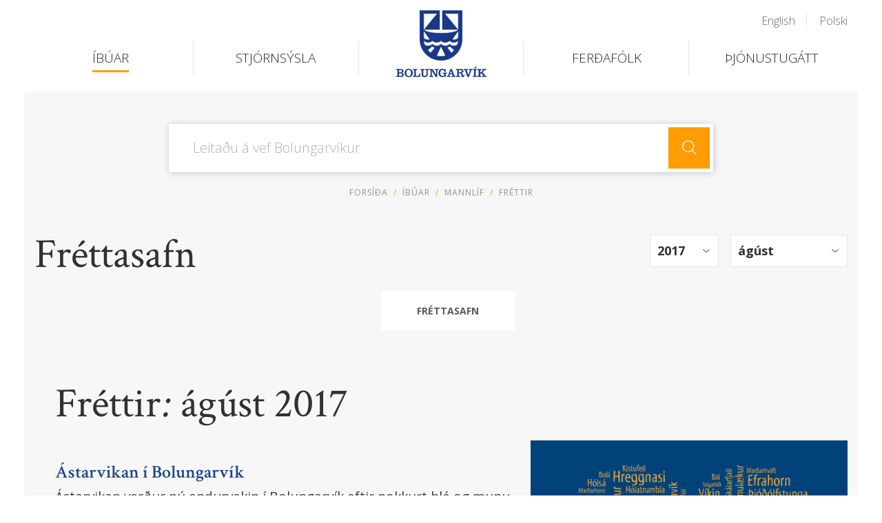

--- FILE ---
content_type: text/html;charset=UTF-8
request_url: https://www.bolungarvik.is/frettir/2017/08
body_size: 8296
content:


<!DOCTYPE html>
<!-- eplica-no-index -->
<html xmlns="http://www.w3.org/1999/xhtml" lang="is">
<head>
  <meta charset="utf-8" />
  <meta name="generator" content="Eplica CMS - www.eplica.is" />
  <meta name="HandheldFriendly" content="true" />
  <meta name="viewport" content="width=device-width, initial-scale=1.0" />
  <meta name="format-detection" content="telephone=no">
  <title>Fréttir | Bolungarvík</title>

  <meta property="og:site_name" content="Bolungarvík" />
  
  <link rel="shortcut icon" href="/skin/basic9k/i/fav.png" />
  
  <link rel="canonical" href="https://www.bolungarvik.is/frettir/2017/08" />
  <script>if(self!=top){var ö=document.documentElement;ö.style.display='none !important';try{top.location.replace(location)}catch(e){setTimeout(function(){ö.innerHTML=''},500)}}</script>
  
    <link rel="stylesheet" href="/skin/basic9k/main.css?v3.5" />

  

<!--  ~~~~~~~~~~~~~~~~~~~~~~~~~~~~~
      Eplica web management system
      Eplica 3 : (4 @ f2affd8)
      Tags [release/4.8.1]
      Project Version (master@d9bc8be)
      License Eplica ISP hosted solution
      eplica4.hugsmidjan.is::tomcat-prod3
      ~~~~~~~~~~~~~~~~~~~~~~~~~~~~~
      Hugsmiðjan ehf.
      Tel. +354 550-0900
      info@eplica.is
      www.eplica.is
      ~~~~~~~~~~~~~~~~~~~~~~~~~~~~~  -->

  <link href="/frettir/rss.xml" rel="alternate" type="application/rss+xml" title="Fréttir" />
  
 
<!-- begin og: tags -->
  <meta property="og:type" content="website" />
  <meta property="og:title" content="Fr&eacute;ttir" />
<meta name="twitter:card" content="summary_large_image" />
    <meta property="og:image" content="https://www.bolungarvik.is/media/2017//Ornafnabolur-5.jpg" />
    <meta name="twitter:image" content="https://www.bolungarvik.is/media/2017//Ornafnabolur-5.jpg" />
      <meta property="og:image" content="https://www.bolungarvik.is/media/2017//IMG_5598.JPG" />
      <meta property="og:image" content="https://www.bolungarvik.is/media/2017//holl.jpg" />
      <meta property="og:image" content="https://www.bolungarvik.is/media/2017//IMG_5449.JPG" />
      <meta property="og:image" content="https://www.bolungarvik.is/media/2017//IMG_5495.JPG" />
    <!-- end og: tags -->


    <script>(function(f,u,c,i,t){ u[c]+=' _ '+f;setTimeout(function(r,e,m,v){r=f.split(i);e=0;v=u[c]+i;while(m=r[e++]){v=v.replace(i+m+i,i)}(u[c]+i)!==v&&(u[c]=v)},8000);t=document.createElement('input');if('placeholder' in t){u[c]+=' supports-placeholders';}})('beforejsinit',document.getElementsByTagName('html')[0],'className',' ');</script>
  <script src='https://eplica-cdn.is/req/jqreq.js?v3.5'></script>
  <script>window.Req.joinUrl=window.Req.joinUrl+'||||v3.5'</script>

  
</head>
<!-- /eplica-no-index -->
<body class=" onecol news">

  
<div class="pghead" id="pghead">
<div class="wrap">

  
<!-- eplica-no-index -->
<div class="brand" role="banner"><a href="/" title="Bolungarvík - forsíða"
    ><img class="logo" src="/skin/basic9k/i/sitelogo.png" alt="Bolungarvík" /></a></div>
<div class="skiplink"><p><a href='#pgnav' title='Valmynd'>Valmynd</a></p><hr /></div>
<!-- /eplica-no-index -->



  
</div>
</div>


  <div class="outerwrap">
    <div class="pgwrap">
      
<main role="main" class="pgmain">

    
        


<!-- eplica-no-index -->
<div class="yearindex">
  <H2 class="boxhead">Fréttasafn</H2>
  <div class="boxbody">
  <ul>
  <li><h3><a  href="/frettir/2025">2025</a></h3><p>
      <a href="/frettir/2025/12" title="desember 2025">desember</a><span>,</span> <a href="/frettir/2025/11" title="nóvember 2025">nóvember</a><span>,</span> <a href="/frettir/2025/10" title="október 2025">október</a><span>,</span> <a href="/frettir/2025/09" title="september 2025">september</a><span>,</span> <a href="/frettir/2025/08" title="ágúst 2025">ágúst</a><span>,</span> <a href="/frettir/2025/07" title="júlí 2025">júlí</a><span>,</span> <a href="/frettir/2025/06" title="júní 2025">júní</a><span>,</span> <a href="/frettir/2025/05" title="maí 2025">maí</a><span>,</span> <a href="/frettir/2025/04" title="apríl 2025">apríl</a><span>,</span> <a href="/frettir/2025/03" title="mars 2025">mars</a><span>,</span> <a href="/frettir/2025/02" title="febrúar 2025">febrúar</a><span>,</span> <a href="/frettir/2025/01" title="janúar 2025">janúar</a></p></li><li><h3><a  href="/frettir/2024">2024</a></h3><p><a href="/frettir/2024/12" title="desember 2024">desember</a><span>,</span> <a href="/frettir/2024/11" title="nóvember 2024">nóvember</a><span>,</span> <a href="/frettir/2024/10" title="október 2024">október</a><span>,</span> <a href="/frettir/2024/09" title="september 2024">september</a><span>,</span> <a href="/frettir/2024/08" title="ágúst 2024">ágúst</a><span>,</span> <a href="/frettir/2024/07" title="júlí 2024">júlí</a><span>,</span> <a href="/frettir/2024/06" title="júní 2024">júní</a><span>,</span> <a href="/frettir/2024/05" title="maí 2024">maí</a><span>,</span> <a href="/frettir/2024/04" title="apríl 2024">apríl</a><span>,</span> <a href="/frettir/2024/03" title="mars 2024">mars</a><span>,</span> <a href="/frettir/2024/02" title="febrúar 2024">febrúar</a><span>,</span> <a href="/frettir/2024/01" title="janúar 2024">janúar</a></p></li><li><h3><a  href="/frettir/2023">2023</a></h3><p><a href="/frettir/2023/12" title="desember 2023">desember</a><span>,</span> <a href="/frettir/2023/11" title="nóvember 2023">nóvember</a><span>,</span> <a href="/frettir/2023/10" title="október 2023">október</a><span>,</span> <a href="/frettir/2023/09" title="september 2023">september</a><span>,</span> <a href="/frettir/2023/08" title="ágúst 2023">ágúst</a><span>,</span> <a href="/frettir/2023/07" title="júlí 2023">júlí</a><span>,</span> <a href="/frettir/2023/06" title="júní 2023">júní</a><span>,</span> <a href="/frettir/2023/05" title="maí 2023">maí</a><span>,</span> <a href="/frettir/2023/04" title="apríl 2023">apríl</a><span>,</span> <a href="/frettir/2023/03" title="mars 2023">mars</a><span>,</span> <a href="/frettir/2023/02" title="febrúar 2023">febrúar</a><span>,</span> <a href="/frettir/2023/01" title="janúar 2023">janúar</a></p></li><li><h3><a  href="/frettir/2022">2022</a></h3><p><a href="/frettir/2022/12" title="desember 2022">desember</a><span>,</span> <a href="/frettir/2022/11" title="nóvember 2022">nóvember</a><span>,</span> <a href="/frettir/2022/10" title="október 2022">október</a><span>,</span> <a href="/frettir/2022/09" title="september 2022">september</a><span>,</span> <a href="/frettir/2022/08" title="ágúst 2022">ágúst</a><span>,</span> <a href="/frettir/2022/07" title="júlí 2022">júlí</a><span>,</span> <a href="/frettir/2022/06" title="júní 2022">júní</a><span>,</span> <a href="/frettir/2022/05" title="maí 2022">maí</a><span>,</span> <a href="/frettir/2022/04" title="apríl 2022">apríl</a><span>,</span> <a href="/frettir/2022/03" title="mars 2022">mars</a><span>,</span> <a href="/frettir/2022/02" title="febrúar 2022">febrúar</a><span>,</span> <a href="/frettir/2022/01" title="janúar 2022">janúar</a></p></li><li><h3><a  href="/frettir/2021">2021</a></h3><p><a href="/frettir/2021/12" title="desember 2021">desember</a><span>,</span> <a href="/frettir/2021/11" title="nóvember 2021">nóvember</a><span>,</span> <a href="/frettir/2021/10" title="október 2021">október</a><span>,</span> <a href="/frettir/2021/09" title="september 2021">september</a><span>,</span> <a href="/frettir/2021/08" title="ágúst 2021">ágúst</a><span>,</span> <a href="/frettir/2021/07" title="júlí 2021">júlí</a><span>,</span> <a href="/frettir/2021/06" title="júní 2021">júní</a><span>,</span> <a href="/frettir/2021/05" title="maí 2021">maí</a><span>,</span> <a href="/frettir/2021/04" title="apríl 2021">apríl</a><span>,</span> <a href="/frettir/2021/03" title="mars 2021">mars</a><span>,</span> <a href="/frettir/2021/02" title="febrúar 2021">febrúar</a><span>,</span> <a href="/frettir/2021/01" title="janúar 2021">janúar</a></p></li><li><h3><a  href="/frettir/2020">2020</a></h3><p><a href="/frettir/2020/12" title="desember 2020">desember</a><span>,</span> <a href="/frettir/2020/11" title="nóvember 2020">nóvember</a><span>,</span> <a href="/frettir/2020/10" title="október 2020">október</a><span>,</span> <a href="/frettir/2020/09" title="september 2020">september</a><span>,</span> <a href="/frettir/2020/08" title="ágúst 2020">ágúst</a><span>,</span> <a href="/frettir/2020/07" title="júlí 2020">júlí</a><span>,</span> <a href="/frettir/2020/06" title="júní 2020">júní</a><span>,</span> <a href="/frettir/2020/05" title="maí 2020">maí</a><span>,</span> <a href="/frettir/2020/04" title="apríl 2020">apríl</a><span>,</span> <a href="/frettir/2020/03" title="mars 2020">mars</a><span>,</span> <a href="/frettir/2020/02" title="febrúar 2020">febrúar</a><span>,</span> <a href="/frettir/2020/01" title="janúar 2020">janúar</a></p></li><li><h3><a  href="/frettir/2019">2019</a></h3><p><a href="/frettir/2019/12" title="desember 2019">desember</a><span>,</span> <a href="/frettir/2019/11" title="nóvember 2019">nóvember</a><span>,</span> <a href="/frettir/2019/10" title="október 2019">október</a><span>,</span> <a href="/frettir/2019/09" title="september 2019">september</a><span>,</span> <a href="/frettir/2019/08" title="ágúst 2019">ágúst</a><span>,</span> <a href="/frettir/2019/07" title="júlí 2019">júlí</a><span>,</span> <a href="/frettir/2019/06" title="júní 2019">júní</a><span>,</span> <a href="/frettir/2019/05" title="maí 2019">maí</a><span>,</span> <a href="/frettir/2019/04" title="apríl 2019">apríl</a><span>,</span> <a href="/frettir/2019/03" title="mars 2019">mars</a><span>,</span> <a href="/frettir/2019/02" title="febrúar 2019">febrúar</a><span>,</span> <a href="/frettir/2019/01" title="janúar 2019">janúar</a></p></li><li><h3><a  href="/frettir/2018">2018</a></h3><p><a href="/frettir/2018/12" title="desember 2018">desember</a><span>,</span> <a href="/frettir/2018/11" title="nóvember 2018">nóvember</a><span>,</span> <a href="/frettir/2018/10" title="október 2018">október</a><span>,</span> <a href="/frettir/2018/09" title="september 2018">september</a><span>,</span> <a href="/frettir/2018/08" title="ágúst 2018">ágúst</a><span>,</span> <a href="/frettir/2018/07" title="júlí 2018">júlí</a><span>,</span> <a href="/frettir/2018/06" title="júní 2018">júní</a><span>,</span> <a href="/frettir/2018/05" title="maí 2018">maí</a><span>,</span> <a href="/frettir/2018/04" title="apríl 2018">apríl</a><span>,</span> <a href="/frettir/2018/03" title="mars 2018">mars</a><span>,</span> <a href="/frettir/2018/02" title="febrúar 2018">febrúar</a><span>,</span> <a href="/frettir/2018/01" title="janúar 2018">janúar</a></p></li><li><h3><a class="current" href="/frettir/2017">2017</a></h3><p><a href="/frettir/2017/12" title="desember 2017">desember</a><span>,</span> <a href="/frettir/2017/11" title="nóvember 2017">nóvember</a><span>,</span> <a href="/frettir/2017/10" title="október 2017">október</a><span>,</span> <a href="/frettir/2017/09" title="september 2017">september</a><span>,</span> <a class="current" href="/frettir/2017/08" title="ágúst 2017">ágúst</a><span>,</span> <a href="/frettir/2017/07" title="júlí 2017">júlí</a><span>,</span> <a href="/frettir/2017/06" title="júní 2017">júní</a><span>,</span> <a href="/frettir/2017/05" title="maí 2017">maí</a><span>,</span> <a href="/frettir/2017/04" title="apríl 2017">apríl</a><span>,</span> <a href="/frettir/2017/03" title="mars 2017">mars</a><span>,</span> <a href="/frettir/2017/02" title="febrúar 2017">febrúar</a><span>,</span> <a href="/frettir/2017/01" title="janúar 2017">janúar</a></p></li><li><h3><a  href="/frettir/2016">2016</a></h3><p><a href="/frettir/2016/12" title="desember 2016">desember</a><span>,</span> <a href="/frettir/2016/11" title="nóvember 2016">nóvember</a><span>,</span> <a href="/frettir/2016/10" title="október 2016">október</a><span>,</span> <a href="/frettir/2016/09" title="september 2016">september</a><span>,</span> <a href="/frettir/2016/08" title="ágúst 2016">ágúst</a><span>,</span> <a href="/frettir/2016/07" title="júlí 2016">júlí</a><span>,</span> <a href="/frettir/2016/06" title="júní 2016">júní</a><span>,</span> <a href="/frettir/2016/05" title="maí 2016">maí</a><span>,</span> <a href="/frettir/2016/04" title="apríl 2016">apríl</a><span>,</span> <a href="/frettir/2016/03" title="mars 2016">mars</a><span>,</span> <a href="/frettir/2016/02" title="febrúar 2016">febrúar</a><span>,</span> <a href="/frettir/2016/01" title="janúar 2016">janúar</a>

  </li>
  </ul>

</div>
</div>
<!-- /eplica-no-index -->


<hr class="stream" />


        
    <div class="box moreolder morelinks">
<a href="/frettir/" class="newslink">Fréttasafn</a>
<!-- <a href="/senda-inn-frett" class="newslink">Senda inn frétt</a>-->
</div>
        



<!-- eplica-no-index -->







<div class="articlelist box yearfilter-active">

  <h2 class="boxhead">Fréttir<span class="date"><i>:</i> ágúst 2017</span>
  </h2>

  <div class="boxbody">

    <div class="item itm1 firstitem news" data-aid="461">

        
<div class="">
 <ul class="imagelist">

  <li class="image">
    <span class="img"><img src="/media/2017//Ornafnabolur-5.jpg" alt="Örnefnabolur"/></span>
  </li>

 </ul>
</div>




      <h3>

          <a class="atitle" href="/frettir/astarrvikan-i-bolungarvik">Ástarvikan í Bolungarvík</a>

      </h3>
      

      <div class="summary">

         
             <p>Ástarvikan verður nú endurvakin í Bolungarvík eftir nokkurt hlé og munu Bolvíkingar taka ástina upp á sína arma og bjóða landsmönnum að taka þátt í breiða boðskap ástarinnar út um heiminn.</p>
         
         
        <span class="more"><a href="/frettir/astarrvikan-i-bolungarvik" aria-label="Lesa meira: Ástarvikan í Bolungarvík">Lesa meira</a></span>

      </div>

      
    </div>

    <div class="item itm2 news" data-aid="460">

        
<div class="">
 <ul class="imagelist">

  <li class="image">
    <span class="img"><img src="/media/2017//IMG_5598.JPG" alt="Grunnskóli Bolungarvíkur"/></span>
  </li>

 </ul>
</div>




      <h3>

          <a class="atitle" href="/frettir/adstodarmatradur">Aðstoðarmatráður</a>

      </h3>
      

      <div class="summary">

         
             <p>Mötuneyti Grunn- og Leikskóla Bolungarvíkur óskar eftir aðstoðarmatráði.&nbsp;</p>
         
         
        <span class="more"><a href="/frettir/adstodarmatradur" aria-label="Lesa meira: Aðstoðarmatráður">Lesa meira</a></span>

      </div>

      
    </div>

    <div class="item itm3 news" data-aid="458">

        
<div class="">
 <ul class="imagelist">

  <li class="image">
    <span class="img"><img src="/media/2017//holl.jpg" alt="Hóll"/></span>
  </li>

 </ul>
</div>




      <h3>

          <a class="atitle" href="/frettir/tillaga-ad-deiliskipulagi-fyrir-urdunarstad-a-holi">Tillaga að deiliskipulagi fyrir urðunarstað að Hóli</a>

      </h3>
      

      <div class="summary">

         
             <p>Auglýsing um nýtt deiliskipulag í Bolungarvík frá 21. ágúst 2017.</p>
         
         
        <span class="more"><a href="/frettir/tillaga-ad-deiliskipulagi-fyrir-urdunarstad-a-holi" aria-label="Lesa meira: Tillaga að deiliskipulagi fyrir urðunarstað að Hóli">Lesa meira</a></span>

      </div>

      
    </div>

    <div class="item itm4 news" data-aid="454">

        
<div class="">
 <ul class="imagelist">

  <li class="image">
    <span class="img"><img src="/media/2017//IMG_5449.JPG" alt="Ærslabelgur"/></span>
  </li>

 </ul>
</div>




      <h3>

          <a class="atitle" href="/frettir/heimagreidslur-til-barnafolks">Heimagreiðslur til barnafólks</a>

      </h3>
      

      <div class="summary">

         
             <p>Bolungarvíkurkaupstaður bætir þjónustu við barnafólk með því að bjóða upp á sérstakar heimagreiðslur til forráðamanna barna þar til barn fær daggæsluúrræði eða boð um leikskólavist.&nbsp;</p>
         
         
        <span class="more"><a href="/frettir/heimagreidslur-til-barnafolks" aria-label="Lesa meira: Heimagreiðslur til barnafólks">Lesa meira</a></span>

      </div>

      
    </div>

    <div class="item itm5 news" data-aid="452">

        
<div class="">
 <ul class="imagelist">

  <li class="image">
    <span class="img"><img src="/media/2017//IMG_5495.JPG" alt="Bolungarvík"/></span>
  </li>

 </ul>
</div>




      <h3>

          <a class="atitle" href="/frettir/ibuar-njoti-sanngirnis">Íbúar njóti sanngirni</a>

      </h3>
      

      <div class="summary">

         
             <p>Bæjarráð Bolungarvíkurkaupstaðar skorar á sjávarútvegsráðherra, Þorgerði Katrínu Gunnarsdóttur, að horfa til íbúa á norðanverðum Vestfjörðum þegar ákvarðanir eru teknar um framtíð fiskeldis í Ísafjarðardjúpi. </p>
         
         
        <span class="more"><a href="/frettir/ibuar-njoti-sanngirnis" aria-label="Lesa meira: Íbúar njóti sanngirni">Lesa meira</a></span>

      </div>

      
    </div>

    <div class="item itm6 news" data-aid="444">

        



      <h3>

          <a class="atitle" href="/frettir/postmerkingar-i-bolungarvik">Póstmerkingar í Bolungarvík</a>

      </h3>
      

      <div class="summary">

         
             <p>Nokkuð vantar uppá að póstmerkingar á íbúðum séu næginlega skilmerkilegar hér í Bolungarvík. Líka vantar upp á að það séu póstlúgur eða póstkassar við hús.</p>
         
         
        <span class="more"><a href="/frettir/postmerkingar-i-bolungarvik" aria-label="Lesa meira: Póstmerkingar í Bolungarvík">Lesa meira</a></span>

      </div>

      
    </div>

    <div class="item itm7 news" data-aid="439">

        
<div class="">
 <ul class="imagelist">

  <li class="image">
    <span class="img"><img src="/media/2017//namsgogn.jpg" alt="Námsgögn"/></span>
  </li>

 </ul>
</div>




      <h3>

          <a class="atitle" href="/frettir/okeypis-namsgogn">Ókeypis námsgögn</a>

      </h3>
      

      <div class="summary">

         
             <p>Við upphaf haustannar  2017 í Grunnskóla Bolungarvíkur verður nemendum útveguð öll námsgögn sem til þarf við skólagönguna.</p>
         
         
        <span class="more"><a href="/frettir/okeypis-namsgogn" aria-label="Lesa meira: Ókeypis námsgögn">Lesa meira</a></span>

      </div>

      
    </div>

      


      
      

      


  </div>
</div>

<hr class="stream" />

<!-- /eplica-no-index -->


        
    
        
        
    
        
<div class="mediagallery albums box">
  <h1 class="boxhead"><a href="/frettir">Fréttir</a></h1> 
  <div class="boxbody">
      <ul class="thumbsview">
    
     Enginn Skjalaflokkur er tengdur.
     
  </ul>
    </div>
</div>
<hr class="stream" />

        
    
        



<div class="imgcarousel box">

  <div class="boxbody">

  </div>
</div>


        
    
        
<div class="mediagallery albums box">
  <h1 class="boxhead"><a href="/frettir">Fréttir</a></h1> 
  <div class="boxbody">
      <ul class="thumbsview">
    
     Enginn Skjalaflokkur er tengdur.
     
  </ul>
    </div>
</div>
<hr class="stream" />

        
    
    
</main>

      
<aside class="pgextra2" id="pgnav">

    
        <!-- eplica-no-index -->
            

<div class="breadcrumbs" role="navigation" aria-labelledby="crumbs81527797"><div>
  <strong id="crumbs81527797">Þú ert hér:</strong> <a href="/" class='home'>Forsíða</a> <i>/</i> <a href="/ibuar/">Íbúar</a> <i>/</i> <a href="/frettir/">Mannlíf</a> <i>/</i> <b class="current"><a href="/frettir/">Fréttir</a></b>
</div></div>
<hr class="stream" />

              <div class="mnav"
                 role="navigation"
                 aria-labelledby="menu61938269"
              >
                <h2 class="boxhead" id="menu61938269">Aðalvalmynd</h2>
                <div class="boxbody">
                    <ul class="level1"
                      ><li class="cat1 parent branch"><a href="/ibuar/" class="cat1">Íbúar</a
                    
                      ><ul class="level2"
                        ><li class="parent branch"><a href="/frettir/">Mannlíf</a
                    
                        ><ul class="level3"
                          ><li class="news current"><a href="/frettir/">Fréttir</a
                    ></li
                          ><li class="events"><a href="/vidburdir/">Viðburðir</a
                    ></li
                          ><li class="extracol"><a href="/ibuar/mannlif/kosningar/">Kosningar</a
                    ></li
                          ><li><a href="/ithrottamadur-bolungarvikur/">Íþróttamanneskja Bolungarvíkur</a
                    ></li
                          ><li><a href="/ibuar/mannlif/efnilegasta-ithrottamanneskja-arsins/">Efnilegasta íþróttamanneskja ársins</a
                    ></li
                          ><li class="news branch"><a href="/laus-storf/">Laus störf</a
                    
                          ><ul class="level4"
                            ><li class=" last"><a href="/laus-storf/laus-storf/">Laus störf</a
                    ></li
                          ></ul
                          ></li
                          ><li class="extracol"><a href="/aaetlun/">Áætlunarferðir</a
                    ></li
                          ><li class="extracol"><a href="/bokakaffi/">Bókakaffi</a
                    ></li
                          ><li class="extracol"><a href="/felagsheimilid/">Félagsheimilið</a
                    ></li
                          ><li><a href="/felog/">Félög</a
                    ></li
                          ><li class="extracol branch"><a href="/holskirkja/">Hólskirkja</a
                    
                          ><ul class="level4"
                            ><li class=" last"><a href="/holskirkja/rogg/">Ræður og greinar</a
                    ></li
                          ></ul
                          ></li
                          ><li class="extracol"><a href="/thjonustumidstod/">Þjónustumiðstöð</a
                    ></li
                          ><li class=" last"><a href="/heidursborgarar/">Heiðursborgarar</a
                    ></li
                        ></ul
                        ></li
                        ><li class="branch"><a href="/grunnskoli/">Skóli</a
                    
                        ><ul class="level3"
                          ><li><a href="/heimagreidslur/">Heimagreiðslur</a
                    ></li
                          ><li class="extracol"><a href="/leikskoli/">Leikskóli</a
                    ></li
                          ><li class="extracol"><a href="/grunnskoli/">Grunnskóli</a
                    ></li
                          ><li class="extracol"><a href="/tonlistarskoli/">Tónlistarskóli</a
                    ></li
                          ><li><a href="/vinnuskoli/">Vinnuskóli</a
                    ></li
                          ><li class="extracol"><a href="/felagsmidstod/">Félagsmiðstöð</a
                    ></li
                          ><li><a href="/fristundakort/">Frístundakort</a
                    ></li
                          ><li><a href="/fristundaruta/">Frístundarúta</a
                    ></li
                          ><li class=" last"><a href="/skolastefna/">Skólastefna</a
                    ></li
                        ></ul
                        ></li
                        ><li class="branch"><a href="/heilsugaeslustod/">Heilsa</a
                    
                        ><ul class="level3"
                          ><li class="extracol"><a href="/heilsugaeslustod/">Heilsugæslustöð</a
                    ></li
                          ><li><a href="/berg/">Hjúkrunarheimli</a
                    ></li
                          ><li><a href="/heilsubaerinn-bolungarvik/">Heilsubærinn Bolungarvík</a
                    ></li
                          ><li class="extracol"><a href="/sundlaug/">Sundlaug</a
                    ></li
                          ><li class="extracol"><a href="/ithrottamidstodin/">Íþróttamiðstöðin</a
                    ></li
                          ><li><a href="/heilsustigur/">Heilsustígur</a
                    ></li
                          ><li class=" last"><a href="/ibuar/heilsa/heilsuefling-60/">Heilsuefling 60+</a
                    ></li
                        ></ul
                        ></li
                        ><li class=" last branch"><a href="/sorphirdudagatal/">Umhverfi</a
                    
                        ><ul class="level3"
                          ><li class="branch"><a href="/skipulag/">Skipulag</a
                    
                          ><ul class="level4"
                            ><li><a href="/adalskipulag/">Aðalskipulag</a
                    ></li
                            ><li><a href="/deiliskipulag/">Deiliskipulag</a
                    ></li
                            ><li><a href="/skipulag-i-kynningu/">Skipulag í kynningu</a
                    ></li
                            ><li class=" last"><a href="/skipulagsfrettir/">Skipulagsfréttir</a
                    ></li
                          ></ul
                          ></li
                          ><li><a href="/sorphirda/">Sorphirða</a
                    ></li
                          ><li class="extracol"><a href="/sorphirdudagatal/">Sorphirðudagatal</a
                    ></li
                          ><li><a href="/bufjargirding/">Búfjárgirðing</a
                    ></li
                          ><li class="extracol"><a href="/gamastod/">Gámastöð</a
                    ></li
                          ><li><a href="/hundar-og-kettir/">Hundar og kettir</a
                    ></li
                          ><li><a href="/hundavidrunarsvaedi/">Hundaviðrunarsvæði</a
                    ></li
                          ><li class="branch"><a href="/geymslusvaedi/">Geymslusvæði</a
                    
                          ><ul class="level4"
                            ><li class=" last"><a href="/geymslusvaedi/umgengisreglur/">Umgengisreglur</a
                    ></li
                          ></ul
                          ></li
                          ><li class="extracol last"><a href="/ornefnaskra/">Örnefnaskrá</a
                    ></li
                        ></ul
                        ></li
                      ></ul
                      ><li class="cat2 branch"><a href="/stjornsysla/" class="cat2">Stjórnsýsla</a
                    
                      ><ul class="level2"
                        ><li class="branch"><a href="/baejarstjorn/">Stjórn</a
                    
                        ><ul class="level3"
                          ><li><a href="/baejarstjorn/">Bæjarstjórn</a
                    ></li
                          ><li><a href="/nefndir-og-rad/">Nefndir og ráð</a
                    ></li
                          ><li><a href="/baejarstjori/">Bæjarstjóri</a
                    ></li
                          ><li class="extracol"><a href="/baejarskrifstofa/">Bæjarskrifstofa</a
                    ></li
                          ><li><a href="/byggingarmal/">Byggingarmál</a
                    ></li
                          ><li><a href="/felagsthjonusta/">Félagsþjónusta</a
                    ></li
                          ><li><a href="/skipulagsmal/">Skipulagsmál</a
                    ></li
                          ><li><a href="/starfsfolk/">Starfsfólk</a
                    ></li
                          ><li><a href="/reglur-og-samthykktir/">Reglur og samþykktir</a
                    ></li
                          ><li class=" last"><a href="/umsoknir-og-eydublod/">Umsóknir og eyðublöð</a
                    ></li
                        ></ul
                        ></li
                        ><li class="branch"><a href="/fundir/baejarstjorn/">Fundir</a
                    
                        ><ul class="level3"
                          ><li><a href="/fundir/baejarstjorn/">Bæjarstjórn</a
                    ></li
                          ><li><a href="/fundir/baejarrad/">Bæjarráð</a
                    ></li
                          ><li><a href="/fundir/almannavarnarnefnd/">Almannavarnarnefnd</a
                    ></li
                          ><li><a href="/fundir/fjallskilanefnd/">Fjallskilanefnd</a
                    ></li
                          ><li><a href="/fundir/fraedslumala-og-aeskulydsrad/">Fræðslumála- og æskulýðsráð</a
                    ></li
                          ><li><a href="/fundir/hafnarstjorn/">Hafnarstjórn</a
                    ></li
                          ><li><a href="/fundir/menningar-og-ferdamalarad/">Menningar- og ferðamálaráð</a
                    ></li
                          ><li><a href="/fundir/nefnd-um-byggingu-hjukrunarheimilis/">Nefnd um byggingu hjúkrunarheimilis</a
                    ></li
                          ><li><a href="/stjornsysla/fundir/nusl/">Nefnd um stækkun leikskólans</a
                    ></li
                          ><li><a href="/fundir/umhverfismalarad/">Umhverfismálaráð</a
                    ></li
                          ><li><a href="/stjornsysla/fundir/ungmennarad/">Ungmennaráð</a
                    ></li
                          ><li class=" last"><a href="/fundir/velferdarrad/">Velferðarráð</a
                    ></li
                        ></ul
                        ></li
                        ><li class="branch"><a href="/arsreikningar/">Fjármál</a
                    
                        ><ul class="level3"
                          ><li class="extracol"><a href="/arsreikningar/">Ársreikningar</a
                    ></li
                          ><li><a href="/arshlutauppgjor/">Árshlutauppgjör</a
                    ></li
                          ><li><a href="/thriggja-ara-aaetlanir/">Þriggja ára áætlanir</a
                    ></li
                          ><li><a href="/fjarhagsaaetlanir/">Fjárhagsáætlanir</a
                    ></li
                          ><li class="branch"><a href="/gjaldskra/">Gjaldskrá</a
                    
                          ><ul class="level4"
                            ><li><a href="/gjaldskra/gjaldskra-2023/">Gjaldskrá 2023</a
                    ></li
                            ><li><a href="/gjaldskra-2022/">Gjaldskrá 2022</a
                    ></li
                            ><li><a href="/gjaldskra-2021/">Gjaldskrá 2021</a
                    ></li
                            ><li><a href="/gjaldskra/gjaldskra-2024/">Gjaldskrá 2024</a
                    ></li
                            ><li class=" last"><a href="/gjaldskra/gjaldskra-2025/">Gjaldskrá 2025</a
                    ></li
                          ></ul
                          ></li
                          ><li><a href="/reikningar/">Reikningar - móttaka</a
                    ></li
                          ><li class=" last"><a href="/jafnlaunavottun/">Jafnlaunavottun</a
                    ></li
                        ></ul
                        ></li
                        ><li class=" last branch"><a href="/bolungarvikurkaupstadur/">Stofnanir</a
                    
                        ><ul class="level3"
                          ><li class="extracol"><a href="/ahaldahus/">Áhaldahús</a
                    ></li
                          ><li class="extracol"><a href="/bolungarvikurhofn/">Bolungarvíkurhöfn</a
                    ></li
                          ><li class="extracol"><a href="/bolungarvikurkaupstadur/">Bolungarvíkurkaupstaður</a
                    ></li
                          ><li><a href="http://www.bolungarvik.is/bokakaffi/">Bókakaffi</a
                    ></li
                          ><li class="extracol"><a href="/felagsheimili-bolungarvikur/">Félagsheimilið</a
                    ></li
                          ><li class="extracol branch"><a href="/arbaer/">Íþróttamiðstöðin Árbær</a
                    
                          ><ul class="level4"
                            ><li><a href="/ithrottasalur/">Íþróttasalur</a
                    ></li
                            ><li><a href="/threksalur/">Þreksalur</a
                    ></li
                            ><li class="extracol"><a href="/arbaer/sund/">Sund</a
                    ></li
                            ><li class="extracol"><a href="/sauna/">Sauna</a
                    ></li
                            ><li class="extracol"><a href="/nudd/">Nudd</a
                    ></li
                            ><li class="extracol"><a href="/barnagaesla/">Barnagæsla</a
                    ></li
                            ><li class="extracol last"><a href="/arbaer/tjaldsvaedi/">Tjaldsvæði</a
                    ></li
                          ></ul
                          ></li
                          ><li><a href="/slokkvilid/">Slökkvilið</a
                    ></li
                          ><li class="extracol"><a href="/sundlaug-bolungarvikur/">Sundlaug</a
                    ></li
                          ><li><a href="/taeknideild/">Tæknideild</a
                    ></li
                          ><li class="extracol"><a href="/natturugripasafn-bolungarvikur/">Náttúrugripasafn</a
                    ></li
                          ><li class="extracol last"><a href="/sjominjasafnid-osvor/">Ósvör</a
                    ></li
                        ></ul
                        ></li
                      ></ul
                      ><li class="cat3 branch"><a href="/ferdafolk/" class="cat3">Ferðafólk</a
                    
                      ><ul class="level2"
                        ><li class="branch"><a href="/sjomannadagurinn/">Hátíðir</a
                    
                        ><ul class="level3"
                          ><li><a href="/threttandinn/">Þrettándinn</a
                    ></li
                          ><li><a href="/hatidir/ithrottamadur/">Íþróttamaður Bolungarvíkur</a
                    ></li
                          ><li class="branch"><a href="/sjomannadagurinn/">Sjómannadagurinn</a
                    
                          ><ul class="level4"
                            ><li><a href="/sjomannadagurinn/dagskra/">Dagskrá</a
                    ></li
                            ><li><a href="/sjomannadagurinn/vordur/">Vörður</a
                    ></li
                            ><li><a href="/sjomannadagurinn/heidranir-sjomannadags-bolungarvikur/">Heiðranir Sjómannadags Bolungarvíkur</a
                    ></li
                            ><li><a href="/sjomannadagurinn/merki-sjomannadags-bolungarvikur/">Merki Sjómannadags Bolungarvíkur</a
                    ></li
                            ><li><a href="/sjomannadagurinn/minnismerkid-qp-13/">Minnismerkið QP-13</a
                    ></li
                            ><li class=" last"><a href="/sjomannadagurinn/80-ara-afmaelisblad/">80 ára afmælisblað</a
                    ></li
                          ></ul
                          ></li
                          ><li><a href="/17-juni/">17. júní</a
                    ></li
                          ><li class="extracol"><a href="/markadshelgin/">Markaðshelgin</a
                    ></li
                          ><li><a href="/astarvikan/">Ástarvikan</a
                    ></li
                          ><li><a href="/tendrun-ljosanna/">Tendrun ljósanna</a
                    ></li
                        ></ul
                        ></li
                        ><li class="branch"><a href="/ferdafolk/sofn/">Söfn</a
                    
                        ><ul class="level3"
                          ><li class="extracol"><a href="/nabo/">Náttúrugripasafn</a
                    ></li
                          ><li class="extracol branch"><a href="/osvor/">Ósvör</a
                    
                          ><ul class="level4"
                            ><li><a href="/osvor/verstodvar/">Verstöðvar</a
                    ></li
                            ><li><a href="/osvor/olver/">Ölver</a
                    ></li
                            ><li class=" last"><a href="/osvor/sjoklaedi/">Sjóklæði</a
                    ></li
                          ></ul
                          ></li
                          ><li><a href="/grasagardar/">Grasagarðar Vestfjarða</a
                    ></li
                          ><li class="extracol"><a href="/steinasafn/">Steinasafn</a
                    ></li
                          ><li class=" last"><a href="/landnam/">Landnám</a
                    ></li
                        ></ul
                        ></li
                        ><li class="branch"><a href="/bolungarvik_20/">Afþreying</a
                    
                        ><ul class="level3"
                          ><li class="branch"><a href="/visit-bolungarvik/">Visit Bolungarvík</a
                    
                          ><ul class="level4"
                            ><li class=" last"><a href="/visit-bolungarvik/english/">English</a
                    ></li
                          ></ul
                          ></li
                          ><li><a href="/bolungarvik_20/">Á 20 mínútum</a
                    ></li
                          ><li><a href="/ferdafolk/afthreying/bokakaffi/">Bókakaffi</a
                    ></li
                          ><li><a href="/aerslabelgur/">Ærslabelgur</a
                    ></li
                          ><li><a href="/golf/">Golf</a
                    ></li
                          ><li class="extracol"><a href="/frisbigolf/">Frisbígolf</a
                    ></li
                          ><li><a href="/hreystivollur/">Hreystivöllur</a
                    ></li
                          ><li class="extracol"><a href="/sund/">Sund</a
                    ></li
                          ><li><a href="/gonguleidir/">Gönguleiðir</a
                    ></li
                          ><li><a href="/hjolaleidir/">Hjólaleiðir</a
                    ></li
                          ><li class="extracol"><a href="/hofn/">Höfn</a
                    ></li
                          ><li><a href="/bolafjall/">Bolafjall</a
                    ></li
                          ><li><a href="/osholaviti/">Óshólaviti</a
                    ></li
                          ><li class=" last"><a href="/heilsustigur">Heilsustígur</a
                    ></li
                        ></ul
                        ></li
                        ><li class=" last branch"><a href="/tjald/">Gisting og ferðir</a
                    
                        ><ul class="level3"
                          ><li class="extracol"><a href="/tjald/">Tjaldsvæði</a
                    ></li
                          ><li><a href="/hlada/">Hlaða</a
                    ></li
                          ><li class="extracol"><a href="/ferdir/">Ferðir</a
                    ></li
                        ></ul
                        ></li
                      ></ul
                      ><li class="cat4"><a href="https://bolungarvik.thjonustugatt.is/login.aspx?ReturnUrl=%2f" class="cat4" target="_blank">Þjónustugátt</a
                    ></li
                 ></ul>
             
                </div>
              </div>
              <hr class="stream" />
        
      <!-- /eplica-no-index -->
  


        
    
        

<!-- eplica-no-index -->
<div class="qsearch" role="search">
  <h2 class="boxhead">Leita á vefnum</h2>
  <form class="boxbody" action="/leit" >
    
    <span class="fi_txt req"><label for="qstr">Leitaðu á vef Bolungarvíkur</label><input id="qstr" name="q" value="" /></span>
    <span class="fi_btn">
    
      <input class="submit" type="submit" value="Leita" />
    
    </span>
  
  </form>
</div>
<hr class="stream" />
<!-- /eplica-no-index -->





        
    
        <!-- eplica-no-index -->
              <div class="snav"
                 role="navigation"
                 aria-labelledby="menu79788429"
              >
                <h2 class="boxhead" id="menu79788429"><a href="/frettir/">Mannlíf</a></h2>
                <div class="boxbody">
                    <ul class="level1"
                      ><li class="news current"><a href="/frettir/" class="cat1">Fréttir</a
                    ></li
                      ><li class="events"><a href="/vidburdir/" class="cat2">Viðburðir</a
                    ></li
                      ><li class="extracol"><a href="/ibuar/mannlif/kosningar/" class="cat3">Kosningar</a
                    ></li
                      ><li class="cat4"><a href="/ithrottamadur-bolungarvikur/" class="cat4">Íþróttamanneskja Bolungarvíkur</a
                    ></li
                      ><li class="cat5"><a href="/ibuar/mannlif/efnilegasta-ithrottamanneskja-arsins/" class="cat5">Efnilegasta íþróttamanneskja ársins</a
                    ></li
                      ><li class="news branch"><a href="/laus-storf/" class="cat6">Laus störf</a
                    ></li
                      ><li class="extracol"><a href="/aaetlun/" class="cat7">Áætlunarferðir</a
                    ></li
                      ><li class="extracol"><a href="/bokakaffi/" class="cat8">Bókakaffi</a
                    ></li
                      ><li class="extracol"><a href="/felagsheimilid/" class="cat10">Félagsheimilið</a
                    ></li
                      ><li class="cat11"><a href="/felog/" class="cat11">Félög</a
                    ></li
                      ><li class="extracol branch"><a href="/holskirkja/" class="cat12">Hólskirkja</a
                    ></li
                      ><li class="extracol"><a href="/thjonustumidstod/" class="cat13">Þjónustumiðstöð</a
                    ></li
                      ><li class="cat15 last"><a href="/heidursborgarar/" class="cat15">Heiðursborgarar</a
                    ></li
                 ></ul>
             
                </div>
              </div>
              <hr class="stream" />
        
      <!-- /eplica-no-index -->
  


        
    <div class="enav" role="navigation">
      <h2 class="boxhead">Valmynd</h2>
      <div class="boxbody">
        <ul class="level1">
          <li>
            <a href="/english">English</a>
          </li>
          <li>
            <a href="/polski">Polski</a>
          </li>
        </ul>   
      </div>
    </div>
    <hr class="stream" />
    
</aside>


    </div>
  </div>
  <div class="outerwrap ft">
    <footer class="pgfoot">
    <div class="wrap">
      <div class="footer" role="contentinfo" itemscope itemtype="http://schema.org/LocalBusiness">
      <ul class="first">
        <li class="logo">
          <span itemprop="name">Ráðhús Bolungarvíkur</span>
        </li>
        <li class="adr" itemprop="address" itemscope itemtype="http://schema.org/PostalAddress">
          <span itemprop="streetAddress">Aðalstræti 10-12,</span>
          <span itemprop="postalCode">415</span> <span itemprop="addressLocality">Bolungarvík</span>
        </li>
        <li class="hours" itemprop="openingHours" datetime="Mo-Fr 10:00-15:00">
          10-14 Mán-fim og 10-12 föstudaga
        </li>
      </ul>

      <ul>
        <li class="tel">
          <a href="tel:+3544507000" itemprop="telephone">450-7000</a>
        </li>
        <li class="email">
          <span class="netfang" itemprop="email">bolungarvik@bolungarvik.is</span>
        </li>
      </ul>

      <ul class="contact short">
        <li class="twitter"><a href="https://twitter.com/brimbrjotur" target="_blank">Twitter</a></li>
        <li class="facebook"><a href="https://www.facebook.com/bolungarvik" target="_blank">Facebook</a></li>
        <li class="instagram"><a href="https://www.instagram.com/bolungarvik/" target="_blank">Instagram</a></li>
      </ul>

      <ul class="short">
        <li class="kt">
          Kennitala <span itemprop="ssn">480774-0279</span>
        </li>
        <li class="vsk">
          VSK <span itemprop="vsk">009944</span>
        </li>
<li class="equalpay">
          <a href="/jafnlaunavottun"><img src="/skin/basic9k/i/Jafnlaunavottun_2021_2024_netto
.png" alt="Jafnlaunavottun 2021-2024">Jafnlaunavottun</a>
        </li>
      </ul>

    </div>
    <hr class="stream" />
      
	<!-- eplica-no-index -->
    <div class="byggiraeplica" lang="is"><span class="stream">Þetta vefsvæði  </span><a href="http://www.eplica.is/" title="Þetta vefsvæði byggir á Eplica" target="_blank">byggir á Eplica</a></div>
    <!-- /eplica-no-index -->

    </div>
    </footer>
  </div>


  
  

  <script src='/skin/basic9k/main.js?v3.5'></script>
  
  
        
<!-- Google Analytics -->
<script>
  (function(g,a){g['GoogleAnalyticsObject']=a;g[a]=g[a]||function(){(g[a].q=g[a].q||[]).push(arguments)};g[a].l=1*new Date()})(window,'ga');
  ga('create', 'UA-65634960-1', 'auto');
  ga('set', 'anonymizeIp', true);
  ga('send', 'pageview');

  if ( !window.gaHXM ) {
      window.gaHXM = {
          loadScript: 
              function (opts) {
                  var script = document.createElement('script');
                  script.async = 1;
                  script.src = '//www.google-analytics.com/analytics'+(opts==='debug'?'_debug':'')+'.js';
                  var refNode = document.getElementsByTagName('script')[0];
                  refNode.parentNode.insertBefore( script, refNode );
                  window.gaHXM.loadScript = function () {};
              },
      };
  }

 
  gaHXM.loadScript();
 

</script>
<!-- End Google Analytics -->

        
    

</body>
</html>


--- FILE ---
content_type: text/css
request_url: https://www.bolungarvik.is/skin/basic9k/main.css?v3.5
body_size: 17936
content:
@import url(//fonts.googleapis.com/css?family=Crimson+Text:400,600,700,400italic|Open+Sans:300,400,700);
@font-face{font-family:icons;font-weight:400;font-style:normal;src:url(i/icons.woff2) format("woff2"),url(i/icons.woff) format("woff"),url(i/icons.ttf) format("truetype")}
@media screen{
body{color:#353535;line-height:1.578947368421053;font-family:"Open sans",Helvetica,Arial,sans-serif;word-wrap:break-word}
.boxhead,h1,h2,h3,h4{font-family:"Crimson Text",serif;line-height:1.25;font-weight:600;margin:1em 0 .5em 0}
.pl .boxhead,.pl h1,.pl h2,.pl h3,.pl h4{font-weight:700}
.boxhead,h1{font-weight:400}
.pl .boxhead,.pl h1{font-weight:400}
.boxhead,h1,h2,h3,h4{color:#40434f}
h4{font-family:"Open sans",Helvetica,Arial,sans-serif;font-weight:700}
.pgmain .boxhead,h1{color:#313131;margin:0 0 15px 0}
h1+h2,h2+h3,h3+h4{margin-top:.5em}
.boxhead{margin-top:0}
}
@media screen and (max-width:759px){
body{font-size:15px}
.pgmain .boxhead,h1{font-size:1.6em}
.boxhead,h2{font-size:1.333333em}
h3{font-size:1.2em}
h4{font-size:1.066666em}
.small{font-size:.933333em}
}
@media screen and (min-width:760px){
body{font-size:19px}
.pgmain .boxhead,h1{font-size:3.157894em}
.boxhead,h2{font-size:2.210526em}
h3{font-size:1.368421em}
h4{font-size:1.105263em}
.small{font-size:.842105em}
}
@media screen and (min-width:760px) and (max-width:979px){
.pgmain .boxhead,h1{font-size:45px}
.boxhead,h2{font-size:30px}
h3{font-size:21px}
h4{font-size:18px}
}
@media screen and (min-width:1220px) and (min-height:750px){
.pgmain .boxhead,h1{margin-left:30px}
}
@media screen and (min-width:760px){
body{font-size:16px}
}
@media screen and (min-width:913px){
body{font-size:17px}
}
@media screen and (min-width:1066px){
body{font-size:18px}
}
@media screen and (min-width:1219px){
body{font-size:19px}
}
@media screen{
html{font-family:sans-serif;-ms-text-size-adjust:100%;-webkit-text-size-adjust:100%}
body{margin:0}
article,aside,details,figcaption,figure,footer,header,main,menu,nav,section,summary{display:block}
audio,canvas,progress,video{display:inline-block}
audio:not([controls]){display:none;height:0}
progress{vertical-align:baseline}
[hidden],template{display:none}
a{background-color:transparent;-webkit-text-decoration-skip:objects}
a:active,a:hover{outline-width:0}
abbr{border-bottom:none;text-decoration:underline;-webkit-text-decoration:underline dotted;text-decoration:underline dotted}
b,strong{font-weight:inherit}
b,strong{font-weight:bolder}
dfn{font-style:italic}
h1{font-size:2em;margin:.67em 0}
mark{background-color:#ff0;color:#000}
small{font-size:80%}
sub,sup{font-size:75%;line-height:0;position:relative;vertical-align:baseline}
sub{bottom:-.25em}
sup{top:-.5em}
img{border-style:none}
svg:not(:root){overflow:hidden}
code,kbd,pre,samp{font-family:monospace,monospace;font-size:1em}
figure{margin:1em 40px}
hr{box-sizing:content-box;height:0;overflow:visible}
button,input,optgroup,select,textarea{font:inherit;margin:0}
optgroup{font-weight:700}
button,input{overflow:visible}
button,select{text-transform:none}
[type=reset],[type=submit],button,html [type=button]{-webkit-appearance:button}
[type=button]::-moz-focus-inner,[type=reset]::-moz-focus-inner,[type=submit]::-moz-focus-inner,button::-moz-focus-inner{border-style:none;padding:0}
[type=button]:-moz-focusring,[type=reset]:-moz-focusring,[type=submit]:-moz-focusring,button:-moz-focusring{outline:1px dotted ButtonText}
fieldset{border:1px solid silver;margin:0 2px;padding:.35em .625em .75em}
legend{box-sizing:border-box;color:inherit;display:table;max-width:100%;padding:0;white-space:normal}
textarea{overflow:auto}
[type=checkbox],[type=radio]{box-sizing:border-box;padding:0}
[type=number]::-webkit-inner-spin-button,[type=number]::-webkit-outer-spin-button{height:auto}
[type=search]{-webkit-appearance:textfield;outline-offset:-2px}
[type=search]::-webkit-search-cancel-button,[type=search]::-webkit-search-decoration{-webkit-appearance:none}
::-webkit-input-placeholder{color:inherit;opacity:.54}
::-webkit-file-upload-button{-webkit-appearance:button;font:inherit}
html{overflow-y:scroll}
[tabindex]{outline:0}
input[type=date],input[type=email],input[type=number],input[type=password],input[type=search],input[type=tel],input[type=text],input[type=url],textarea{-webkit-appearance:none}
input[type=number]::-webkit-inner-spin-button,input[type=number]::-webkit-outer-spin-button{-webkit-appearance:none;margin:0}
abbr{text-decoration:none;border-bottom:1px dotted}
sub,sup{position:static;line-height:inherit;top:auto;bottom:auto;display:inline-block;vertical-align:middle}
sup{margin-top:-1.1em}
sub{margin-bottom:-.85em}
button{cursor:pointer}
table{border-collapse:collapse;border-spacing:0}
.focustarget,.stream{position:absolute;right:9999px;left:auto;white-space:nowrap}
.print-only{display:none}
.stream a:active,.stream a:focus,a.stream:active,a.stream:focus{background:#fff;border:1px solid #029;margin:0;padding:3px 5px;color:#c00;right:0;z-index:9999;font-size:1em;white-space:nowrap}
.stream a:active,.stream a:focus{position:absolute;right:-9999px}
hr.stream{display:none}
body{position:relative;background:#fff}
.boxhead a,h1 a,h2 a,h3 a,h4 a{color:inherit}
.small{color:#9f9f9f}
}
@media screen{
html.ajax-wait,html.ajax-wait *{cursor:wait!important}
*,:after,:before{box-sizing:border-box}
dl,ol,p,table{margin-top:0;margin-bottom:30px}
ul{margin:0;padding:0;list-style:none}
ol{counter-reset:ol;padding-left:1.5em}
ol[data-oltype]{list-style:none}
ol[data-oltype]>li:before{counter-increment:ol;content:counter(ol) ". ";float:left;min-width:2.5em;text-align:right;margin:0 .3em -.5em -2.8em}
ol[data-oltype="a"]>li:before{content:counter(ol,lower-alpha) ". "}
ol[data-oltype="A"]>li:before{content:counter(ol,upper-alpha) ". "}
ol[data-oltype="i"]>li:before{content:counter(ol,lower-roman) ". "}
ol[data-oltype="I"]>li:before{content:counter(ol,upper-roman) ". "}
li[style*="list-style: none"]:before,li[style*="list-style:none"]:before{content:none!important}
a{color:#0c57c9;text-decoration:none;transition:color 80ms ease-in-out,background-color 8ms ease-in-out}
.noicon a:after,a.noicon:after{content:none}
audio,iframe,img,video{max-width:100%;vertical-align:middle}
blockquote{position:relative;border-left:4px solid #e4e4e7;font-style:italic;color:#353535;clear:both;margin:0 0 30px 30px;padding-left:10px}
blockquote p:last-child{margin-bottom:0}
blockquote:before{position:absolute;display:block;bottom:2px;left:-30px;content:'\201d';font-family:Georgia,serif;font-size:45px;line-height:1em;height:20px;color:#19388a}
abbr,acronym{cursor:help;border:0}
abbr:hover,acronym:hover{border-bottom:1px dotted #ddd}
hr{border:0;height:1px;margin:30px 0;background:#e4e4e7}
.clear{display:none}
}
@media screen and (max-width:759px){
blockquote{text-align:left}
}
@media print{
#raggaplay,#webreader-root,#webreaderContainer,.EPLICA_ctrl,.adbanner,.adbox,.advert,.archivelink,.buttons,.byggiraeplica,.chapters,.collapse-closed,.focustarget,.monthlist,.more,.morelink,.moreolder,.pagestyle,.paging,.pgextra1,.pgextra2,.pgextra3,.pgextra4,.pgfoot,.screen-only,.share-widgets,.skiplink,.stream,.tab-box,.yearindex,body form .pickdate,body form .pickdatelink,object{display:none!important}
.msie *,[style*=min-height]{min-height:0!important}
body{font-family:Palatino,"Book Antiqua",Times,"Times New Roman",serif;margin:0;padding:0;font-size:12pt;line-height:1.25;color:#000}
caption,div,table{font-size:1em}
a{font-weight:700;text-decoration:none}
blockquote,dl,ol,p,table,ul{margin-top:0;margin-bottom:.67em}
ol,ul{margin-left:0;padding-left:2.25em}
img{margin:0;border:0;padding:0;page-break-inside:avoid}
caption,h1,h2,h3,h4,h5{font-family:Helvetica,Geneva,Arial,sans-serif;page-break-after:avoid;page-break-inside:avoid;font-weight:700;margin:0 0 .5em}
h1{font-size:1.5em}
h2{font-size:1.33em;margin-top:1.85em}
h3{font-size:1.1em;margin-top:1.1em}
caption,h4{font-size:.9em;margin-top:1em;margin-bottom:0}
h1 a,h2 a,h3 a,h4 a{color:#000}
blockquote,h2,h3,li,p{orphans:3;widows:3}
blockquote,pre{border:1px solid #ccc;padding:5px;page-break-inside:avoid}
table{border-collapse:collapse;border-top:.67pt solid #ccc;border-left:.67pt solid #ccc}
caption{text-align:left}
thead{display:table-header-group}
thead tr:last-child>th{border-bottom:1pt solid #666}
tr{page-break-inside:avoid}
td,th{page-break-inside:avoid;vertical-align:top;text-align:left;border-right:.67pt solid #ccc;border-bottom:.67pt solid #ccc;padding:.2em .5em}
td.num,th.num{text-align:right;white-space:nowrap}
table.grid{page-break-inside:auto;border:0}
table.grid td{page-break-inside:avoid;widows:2;orphans:2;border:0;padding:0}
label{clear:both;margin-top:.2em}
.fi_txt label{display:block;float:left;width:10em}
.fi_bdy label{display:block}
.fi_bdy,.fi_chk,.fi_rdo,.fi_txt{clear:both}
.fi_chk input{float:left}
.pghead{padding-bottom:.4em;border-bottom:1pt solid #000;margin-bottom:1.2em}
.pghead h1{font-size:1.33em;margin:0;font-weight:700;white-space:nowrap;text-transform:uppercase}
.pghead img{max-height:3em;width:auto;vertical-align:middle}
.box{clear:both;padding-bottom:1.5em;border-bottom:1pt solid #000;margin-bottom:.8em}
.box::after{content:' ';clear:both;display:block;height:0}
.boxhead{font-size:1.5em;margin-top:0}
.article .boxhead{display:none}
.article h2.subtitle{font-size:1.1em;margin-top:0}
.article .meta{font-style:italic;margin-top:.67em}
.article img{clear:both;margin:.2em 0 .5em 0;max-width:100%}
.article .imgright,.article img.right{float:right;margin:.2em 0 .4em 1em;max-width:45%}
.article .imgleft,.article img.left{float:left;margin:.2em 1em .4em 0;max-width:45%}
.article img.big{display:block;margin:0 auto .7em auto;text-align:center}
.article .imagebox,.article .imgbox{float:right;margin:0 0 1em 0;border-bottom:none;max-width:45%}
.article .imagebox a:after,.article .imgbox a:after{content:none}
.article .imagebox .boxbody,.article .imgbox .boxbody{padding-left:1em}
.article ul.imagelist{padding:0;list-style:none}
.article .imagebox img,.article .imgbox img{max-width:100%}
.article .imgbox .imgcontent{font-size:.8em}
.article .imgbox .imgmeta{margin-top:.3em;font-size:.7em;color:#666}
.article .chapters a:after,.article .meta a:after{content:none}
.articlelist .meta{font-family:Palatino,"Book Antiqua",Times,"Times New Roman",serif;font-weight:400;font-size:.95em;margin-right:.25em}
.articlelist ul{padding-left:0;list-style:none}
.articlelist li{margin-bottom:.67em}
.articlelist li a{font-family:Helvetica,Geneva,Arial,sans-serif;font-weight:700}
.articlelist .item{margin-bottom:.9em;clear:both}
.articlelist .item img{float:right;margin:.2em 0 .5em 1em;max-width:45%}
.articlelist .item h3{font-size:1em;margin:.6em 0 .2em 0}
.articlelist .item h3 a{font-size:1.05em}
.articlelist .item h3 .meta{display:block}
.quizbox{page-break-inside:avoid}
.pgmain .quizbox{display:block}
.quizbox h3{font-size:1em}
.quizbox .question{font-weight:700}
.quizbox ul{page-break-inside:avoid;page-break-before:avoid;padding-left:0;list-style:none}
.quizbox .bar{page-break-before:avoid;display:block;border:.05em solid #000;margin-bottom:.5em}
.quizbox .results .bar img{height:1.2em}
}
@media aural,braille,embossed,tty{
.print-only,.screen-only{display:none;speak:none}
}
@media screen{
.tablewrap{overflow:auto;margin-bottom:30px}
.tablewrap table{margin-bottom:0}
table{font-size:14px}
caption,table,td,th{border:0;background-color:transparent;padding:0;text-align:left;vertical-align:top}
caption{font-style:italic;padding:.333em 0;text-align:left}
th abbr:hover,th acronym:hover{border:0}
td,th{padding:10px 5px}
td.center,td[align=center],th.center,th[align=center]{text-align:center}
td.right,td[align=right],th.right,th[align=right]{text-align:right}
td.num,th.num{text-align:right;white-space:nowrap}
thead th,tr.th th{font-weight:700}
thead th{border-bottom:2px solid #ff9c00}
tbody tr:nth-child(odd) td,tbody tr:nth-child(odd) th{background-color:#f6f6f7}
tbody tr:nth-child(even) td,tbody tr:nth-child(even) th{background-color:#fff}
table.grid,table.grid td{background:0;border:0;padding:0}
table.grid td{padding-right:10px}
}
@media screen and (min-width:760px){
td,th{padding:10px 10px}
table{font-size:16px}
}
@media screen and (min-width:1220px) and (min-height:750px){
td,th{padding:10px 20px}
}
@media screen{
html{min-width:320px}
.newscontent,.outerwrap{background:#f7f7f7;max-width:1820px;margin:0 auto}
.newscontent::after,.outerwrap::after{content:' ';clear:both;display:block;height:0}
.newscontent{padding-top:10px}
.newscontent .pgextra1{padding-top:50px}
.newscontent .pgextra1 .title{margin-top:0}
.newscontent .pgextra1 .title em,.newscontent .pgextra1 .title i{background:#fff}
.pgfoot>.wrap,.pghead>.wrap,.pgwrap{max-width:1430px;padding:0 15px;margin:0 auto}
.pgfoot>.wrap::after,.pghead>.wrap::after,.pgwrap::after{content:' ';clear:both;display:block;height:0}
.newscontent .pgwrap{padding:0}
.pghead{background:#fff}
.pghead .brand{text-align:center;margin:0;font-size:1em}
.pgfoot{background:#2b2b2b}
.byggiraeplica{padding:0;text-align:right;line-height:0;position:absolute;left:0;right:0;margin-left:auto;margin-right:auto;box-sizing:border-box;max-width:100%;width:1400px;text-align:right;bottom:10px}
.byggiraeplica>a{overflow:hidden;white-space:nowrap;text-indent:150%;text-align:left;background:none 100% 50% no-repeat;display:inline-block;width:135px;height:20px;background-image:url(https://eplica-cdn.is/f/e2-w25.png)}
.byggiraeplica>a:lang(is){background-image:url(https://eplica-cdn.is/f/ba_e2-w25.png)}
.byggiraeplica>a:lang(is){width:124px}
.box{margin-bottom:30px}
.boxbody::after{content:' ';clear:both;display:block;height:0}
}
@media screen and (max-width:759px){
.pgfoot>.wrap,.pghead>.wrap,.pgwrap{padding:0 10px}
.pgwrap{padding-top:80px;padding-bottom:50px}
.home .pgwrap,.is-menu-open .pgwrap{padding-top:0;padding-bottom:0}
.newscontent{padding-top:10px;background:#fff}
.newscontent .pgextra1{padding-top:40px}
}
@media screen and (min-width:760px){
html{overflow-x:hidden}
.pgwrap{padding-top:80px;padding-bottom:70px}
.home .pgwrap{padding-top:0;padding-bottom:30px}
.pgmain{width:100%}
.pgextra1{clear:both}
.newscontent .pgextra1{background:#fff}
.threecol .pgmain,.twocol .pgmain{float:left;min-height:250px}
.threecol .pgmain{padding-right:25.641025%}
.threecol .pgextra1{float:left;width:23.076923%;margin-left:-23.076923%}
.onecol .pgextra2 .box{display:none}
.pgfoot{clear:both}
}
@media screen and (min-width:980px){
body{padding:0 35px 50px}
.home .pgwrap{margin-top:0;margin-bottom:0;padding-bottom:10px;padding-top:0}
.pgwrap{padding-top:180px}
.nobread .pgwrap{margin-top:0}
.threecol .pgmain,.twocol .pgmain{padding-right:25.641025%}
.threecol .pgextra2,.twocol .pgextra2{float:right;width:23.076923%;margin-left:-100%}
}
@media screen and (max-width:979px){
html{padding-top:65px}
.pghead{position:fixed;z-index:999;top:0;left:0;right:0;height:65px;padding-top:11px}
.pghead .wrap{padding:0 15px}
.is-menu-open .pghead .brand a{display:block;width:50px;height:50px;background:0 0;margin-top:-3px;color:#272727;text-decoration:none;overflow:hidden;white-space:nowrap}
.is-menu-open .pghead .brand a:before{display:inline-block;text-indent:0;text-align:center;vertical-align:top;font-family:icons,Arial,Helvetica,sans-serif;speak:none;font-weight:400;font-style:normal;white-space:nowrap;-webkit-font-smoothing:antialiased;-moz-osx-font-smoothing:grayscale;letter-spacing:0;content:'';width:50px;line-height:50px;font-size:30px}
.pghead .brand .logo{max-height:50px}
.pghead .skiplink{position:absolute;right:15px;top:15px;line-height:1em}
.pghead .skiplink a{display:block;width:40px;height:40px;border-radius:5px;color:#2f2f2f;text-decoration:none;overflow:hidden;white-space:nowrap}
.pghead .skiplink a:before{display:inline-block;text-indent:0;text-align:center;vertical-align:top;font-family:icons,Arial,Helvetica,sans-serif;speak:none;font-weight:400;font-style:normal;white-space:nowrap;-webkit-font-smoothing:antialiased;-moz-osx-font-smoothing:grayscale;letter-spacing:0;content:'';width:40px;line-height:40px;font-size:21px}
.pghead .skiplink a:active,.pghead .skiplink a:focus,.pghead .skiplink a:hover{text-decoration:none;color:#2f2f2f}
.is-menu-open .pghead .skiplink a:before{content:'';font-size:18px}
.pghead .skiplink p{margin:0}
.pghead .skiplink hr{display:none}
html.is-header-fixed .pghead{-webkit-transform:translate(0,-100%);transform:translate(0,-100%);transition:all 250ms ease-in-out;transition-property:-webkit-transform;transition-property:transform;transition-property:transform,-webkit-transform}
html.is-header-shown .pghead,html.is-menu-open .pghead{-webkit-transform:translate(0,0);transform:translate(0,0)}
html.is-menu-open .pghead{transition:none}
.beforejsinit .pgextra2{display:none}
.pgextra2{display:block}
.pgextra2>*{display:none}
.pgextra2>.qsearch{display:block}
.is-menu-open body{background:#f7f7f7}
.is-menu-open .pgwrap{padding-top:0}
.is-menu-open .pghead{background:#f7f7f7}
.is-menu-open .pgextra2{display:block}
.is-menu-open .pgextra2>*{display:none}
.is-menu-open .pgextra2 .enav,.is-menu-open .pgextra2 .mnav,.is-menu-open .pgextra2 .qsearch{display:block}
.is-menu-open .pgextra2 .qsearch{top:270px}
.is-menu-open .pgextra2 .enav{position:absolute;top:360px;left:0;right:0}
.is-menu-open .imagebox,.is-menu-open .newscontent,.is-menu-open .pgbanner,.is-menu-open .pgextra1,.is-menu-open .pgfoot,.is-menu-open .pgmain{display:none}
}
@media screen and (min-width:980px){
.pghead{padding-top:15px;height:133px}
.pghead .brand>a{position:relative;z-index:9}
.pghead .skiplink{position:absolute;right:9999px;white-space:nowrap;top:10px;font-size:1em}
.pghead .skiplink a:active,.pghead .skiplink a:focus{position:absolute;right:-9999px;background:#fff;border:1px solid #029;margin:0;padding:3px 5px;color:#c00;z-index:9999;font-size:1em;white-space:nowrap}
}
@media screen{
[class].tab-box>ul.tabs{margin:0 -13px 1.578947em -13px;padding:0 5px;border-bottom:1px solid #e4e4e7;font-size:.857142em;white-space:nowrap;display:flex;align-items:flex-end}
[class].tab-box>ul.tabs>li{display:inline-block;vertical-align:bottom;line-height:1.785714em;margin:0 0 0 -1px}
[class].tab-box>ul.tabs>li>a{border:1px solid #e4e4e7;border-top-right-radius:4px;border-top-left-radius:4px;border-bottom:0;display:block;padding:0 8px;color:#bbb;box-shadow:none!important}
[class].tab-box>ul.tabs>li>a:active,[class].tab-box>ul.tabs>li>a:focus,[class].tab-box>ul.tabs>li>a:hover{text-decoration:none;color:#666;background-color:#f4f4f4}
[class].tab-box>ul.tabs>li.current>a{margin-bottom:-1px;padding-bottom:1px;padding-top:2px;background:#fff;color:#353535}
[class].tab-box>ul.tabs>li.current>a:active,[class].tab-box>ul.tabs>li.current>a:focus,[class].tab-box>ul.tabs>li.current>a:hover{color:#ccc olor-text;background-color:#fff}
}
@media screen and (min-width:760px){
[class].tab-box>ul.tabs{font-size:1em;margin-left:-5px;margin-right:-5px}
[class].tab-box>ul.tabs>li{margin:0 6px 0 0}
}
@media screen and (min-width:980px){
[class].tab-box>ul.tabs>li>a{padding-left:14px;padding-right:14px}
}
@media screen{
[class].meta{font-family:"Open sans",Helvetica,Arial,sans-serif;color:#9f9f9f;display:block;font-weight:400;font-size:.857142em}
[class].meta a{color:#9f9f9f}
[class].more,[class].moreolder{display:block;white-space:nowrap}
[class].more::after,[class].moreolder::after{content:' ';clear:both;display:block;height:0}
.moreolder a{display:inline-block;width:195px;font-size:.947368em;text-align:center;color:#595959;border:1px solid #e4e4e7;float:none;margin:0 10px;height:57px;line-height:57px;background:#fff}
.beforejsinit .news .moreolder{display:none}
[class].paging{clear:both;width:100%}
[class].paging::after{content:' ';clear:both;display:block;height:0}
[class].paging .status{margin:0;position:relative;z-index:2;text-align:center}
[class].paging ul{clear:none;margin:0;padding:0;border:0;padding-left:0;position:relative}
[class].paging ul::after{content:' ';clear:both;display:block;height:0}
[class].paging ul>li:before{content:none;float:none;font-size:1em;margin:0;line-height:inherit;color:inherit}
[class].paging li{margin:0;padding:0}
[class].paging .stepper{padding-right:32px;text-align:center;min-height:15px}
[class].paging .next i,[class].paging .next span,[class].paging .prev i,[class].paging .prev span{display:none}
[class].paging .next{float:right}
[class].paging .prev{float:left}
[class].paging .jump{display:inline-block;margin:0 10px;line-height:1.2}
[class].paging .jump a,[class].paging .jump b{padding:0 6px;border-left:1px solid #e4e4e7;display:inline-block}
[class].paging .jump :first-child{border:0}
[class].paging .jump i{position:absolute;right:9999px;left:auto}
.listscroller-active [class].paging{border:0;margin:30px 0 0}
.loadnext{width:100%;text-align:center}
.loadnext a[href]{transition:background 250ms ease-in-out,color 250ms ease-in-out;text-transform:uppercase;font-size:14px;font-weight:700;display:inline-block;width:195px;text-align:center;color:#595959;margin:0 10px;height:60px;line-height:60px;background:#fff}
.loadnext a[href]:active,.loadnext a[href]:focus,.loadnext a[href]:hover{text-decoration:none;background:#ff9c00;color:#fff}
.loadnext a[href] span{font-weight:400;display:none}
.netfang{font-style:normal;font-weight:400}
a.external:after,a.file_doc:after,a.file_pdf:after,a.file_xls:after{display:inline-block;text-indent:0;text-align:center;vertical-align:top;font-family:icons,Arial,Helvetica,sans-serif;speak:none;font-weight:400;font-style:normal;white-space:nowrap;-webkit-font-smoothing:antialiased;-moz-osx-font-smoothing:grayscale;letter-spacing:0;display:inline;vertical-align:middle;margin-left:4px;line-height:1}
a.external:after{content:'';font-size:12px}
a.file_doc:after,a.file_pdf:after,a.file_xls:after{font-size:30px;margin-left:8px}
a.file_doc:after{content:'';color:#1648a2}
a.file_pdf:after{content:'';color:#dc0316}
a.file_xls:after{content:'';color:#449634}
.advert,.imglink{text-align:center;overflow:hidden;width:100%}
.advert .boxhead,.imglink .boxhead{text-align:left}
.advert .boxbody,.imglink .boxbody{text-align:center}
.advert img,.imglink img{margin-bottom:1em}
.tab-box>ul.tabs{padding-left:0}
.tab-box>ul.tabs>li:before{content:none;float:none;font-size:1em;margin:0;line-height:inherit;color:inherit}
[class].share-widgets{padding-left:0;margin-top:60px}
[class].share-widgets>li:before{content:none;float:none;font-size:1em;margin:0;line-height:inherit;color:inherit}
[class].share-widgets::after{content:' ';clear:both;display:block;height:0}
[class].share-widgets li{height:21px;float:left;margin:0 20px 0 0}
[class].share-widgets li *{vertical-align:top!important}
[class].share-widgets iframe{max-width:none}
}
@media screen and (max-width:759px){
[class].buttons{display:none}
}
@media screen and (min-width:760px){
[class].buttons{padding:60px 0 0;margin:0;clear:both}
[class].buttons::after{content:' ';clear:both;display:block;height:0}
[class].buttons a{float:left;padding-right:10px}
}
@media screen{
.article{max-width:1200px;margin-right:auto;margin-left:auto;padding-bottom:40px}
.article::after{content:' ';clear:both;display:block;height:0}
.article h1{font-size:3.157894em;margin:20px 0 15px 0}
.article .boxhead a,.article h1 a,.article h2 a,.article h3 a,.article h4 a{box-shadow:none!important}
.article .meta{margin-bottom:20px;font-size:15px}
.article .subtitle{color:#868686;font-style:italic;font-weight:400;clear:none;margin-top:-.54em;font-size:1.157894em}
.article .summary{color:#231f20;margin:30px 0;font-size:1.210526em;font-weight:300}
.article .summary p{margin:0 0 15px;line-height:1.6}
.article .summary a{box-shadow:none!important}
.article a{display:inline-block;line-height:20px;box-shadow:inset 0 -2px 0 #c3cee1;transition:box-shadow ease-in-out 150ms}
.article a:active,.article a:focus,.article a:hover{text-decoration:none!important;box-shadow:inset 0 -25px 0 #c3cee1}
.article p{line-height:1.75}
.article p+ol,.article p+ul{margin-top:-15px}
.article ul{padding-left:1.1em}
.article ul>li{margin:0}
.article ul>li::before{content:'';float:left;margin-left:-.733333em;background:#19388a;margin-top:-7px;display:block;margin-top:12px;width:6px;height:6px}
.article ul li{margin-bottom:15px}
.article li ol,.article li ul{margin-bottom:15px}
.article li{margin-bottom:15px}
.article .chapters ul{padding-left:0;overflow:hidden}
.article .chapters ul>li:before{content:none;float:none;font-size:1em;margin:0;line-height:inherit;color:inherit}
.article .chapters li{margin-right:1em}
.article .collapse{padding:5px 20px 5px 50px;border-top:1px solid #e4e4e7;margin:-1px 0 0;position:relative;clear:both;font-size:1.07em}
.article .collapse a{box-shadow:none!important}
.article .collapse:before{display:inline-block;text-indent:0;text-align:center;vertical-align:top;font-family:icons,Arial,Helvetica,sans-serif;speak:none;font-weight:400;font-style:normal;white-space:nowrap;-webkit-font-smoothing:antialiased;-moz-osx-font-smoothing:grayscale;letter-spacing:0;content:'';position:absolute;left:15px;top:12px;font-size:20px;line-height:18px;color:#353535}
.article .collapse.collapse-closed{border-bottom:1px solid #e4e4e7;background:0}
.article .collapse.collapse-closed:before{content:'';color:#353535}
.article .collapsebox{padding:2px 20px 10px 50px}
.article .collapsebox p,.article .collapsebox table,.article .collapsebox ul{margin-bottom:10px}
.stofnanir .article{position:relative;max-width:none}
.stofnanir .article>.boxbody .subtitle,.stofnanir .article>.boxbody .summary,.stofnanir .article>.boxbody h1{max-width:none;background:#fff}
.stofnanir .article>.boxbody .gmaps{clear:both;max-width:none;border:1px solid #e4e4e7}
.stofnanir .article>.boxbody .hwrap{position:relative;max-width:none;background:#fff;overflow:hidden;margin-bottom:30px;height:400px}
.stofnanir .article>.boxbody .hwrap .imagebox{bottom:0;background-position:center!important;background-size:cover!important}
.bg.stofnanir .article>.boxbody .hwrap .imagebox:before{position:absolute;display:block;content:'';top:0;bottom:0;left:0;right:0;background:rgba(38,56,102,.7)}
.stofnanir .article>.boxbody .hwrap .summary{padding-bottom:0}
.stofnanir .article .imagebox{background:0 0}
.stofnanir .article .imagebox .img{position:relative;display:block;overflow:hidden}
.bg.stofnanir .article .imagebox .img:before{position:absolute;display:block;content:'';top:0;bottom:0;left:0;right:0;background:rgba(38,56,102,.7)}
.stofnanir .article h1{margin:0;padding:60px 0 30px;font-size:1.894736em;color:#2c2c2c}
.stofnanir .article .subtitle{font-family:"Open sans",Helvetica,Arial,sans-serif;font-style:normal;font-weight:700;color:#404040;margin:0;padding-bottom:30px;font-size:.947368em}
.stofnanir .article .summary{font-weight:300;margin-top:0;padding-bottom:30px;font-size:.947368em;color:#404040}
.stofnanir .article .summary a{display:inline-block;color:#404040}
.stofnanir .article .summary a.netfang,.stofnanir .article .summary a.tel{font-weight:300}
.stofnanir .article .summary a.netfang:before,.stofnanir .article .summary a.tel:before{display:inline-block;text-indent:0;text-align:center;vertical-align:top;font-family:icons,Arial,Helvetica,sans-serif;speak:none;font-weight:400;font-style:normal;white-space:nowrap;-webkit-font-smoothing:antialiased;-moz-osx-font-smoothing:grayscale;letter-spacing:0;margin-right:15px;font-size:20px;color:#ffa311}
.stofnanir .article .summary a.tel{margin-right:40px}
.stofnanir .article .summary a.tel:before{content:''}
.stofnanir .article .summary a.netfang:before{content:''}
.stofnanir .article .summary a.tel+br{display:none}
.stofnanir .article .summary .extra{background:#f6f6f7;color:#0c57c9;font-weight:400;font-size:.888888em}
.stofnanir .article .extra{display:inline-block;padding:0 25px 0 20px;margin-right:20px;height:50px;line-height:50px;color:#0c57c9;font-size:.842105em;background:#fff;transition:all 250ms ease-in-out;box-shadow:none}
.stofnanir .article .extra:active,.stofnanir .article .extra:focus,.stofnanir .article .extra:hover{text-decoration:underline;background:#19388a;color:#fff}
.stofnanir .article .bwrap{margin-bottom:60px}
.article .right{position:relative;background:#fff;margin:0 0 30px 30px;padding:10px 15px 30px 20px;font-size:16px}
.beforejsinit .article .right{display:none}
.article .right.hours{padding:10px 15px 30px 50px}
.article .right.hours:before{display:inline-block;text-indent:0;text-align:center;vertical-align:top;font-family:icons,Arial,Helvetica,sans-serif;speak:none;font-weight:400;font-style:normal;white-space:nowrap;-webkit-font-smoothing:antialiased;-moz-osx-font-smoothing:grayscale;letter-spacing:0;content:'';position:absolute;top:25px;left:18px;color:#ffa415;font-size:17px}
.article .right b,.article .right strong{display:block;padding-top:15px}
.article .right em,.article .right i{display:block;font-style:normal;font-size:14px;color:#6b6a6a}
.article .buttons{position:relative;display:block;text-align:center;padding:15px 0;margin-top:90px}
.article .buttons a{display:inline-block;width:195px;font-size:.947368em;color:#595959;background:#fff;border:1px solid #e4e4e7;float:none;margin:0 10px;height:60px;line-height:60px}
.toparticle{margin-bottom:40px}
.toparticle h1{font-size:2.4em}
.toparticle .summary{color:#868686;font-style:italic;font-weight:400;clear:none;margin-top:-.54em;font-size:1.222222em}
.toparticle .summary p{margin:0 0 15px;line-height:1.6}
.toparticle .summary a{font-style:italic}
.toparticle p{line-height:1.7}
}
@media screen and (max-width:759px){
.article{text-align:left;padding:0 10px}
.article>.boxbody>.imagebox{margin:0 -20px;max-width:none}
.article>.boxbody>.imagebox .longdesc{margin:0 20px}
.article h1{font-size:1.6em}
.article .subtitle{font-size:1.066666em}
.article .summary{font-size:1.133333em}
.article ul{text-align:left}
.article .right{font-size:15px}
.stofnanir .article .summary,.stofnanir .article h1,.stofnanir .article h2{text-align:center}
.stofnanir .article .summary{font-size:15px}
.stofnanir .article .summary a{margin-bottom:10px}
.stofnanir .article .hwrap{margin:0 -20px;height:auto!important;padding-bottom:20px;text-align:center}
.stofnanir .article .hwrap>*{margin:0 20px}
.stofnanir .article .hwrap .imagebox{height:165px;margin:0}
.stofnanir .article .hwrap .imagebox li{margin:0}
.stofnanir .article .hwrap .imagebox img{height:165px;width:100%}
.stofnanir .article .hwrap h1{padding:30px 0}
.stofnanir .article .extra,.stofnanir .article .summary .extra{font-size:15px}
.article .right{text-align:center;margin:0 0 30px}
.article .right.hours{padding:30px 15px 30px}
.article .right.hours:before{display:block;width:100%;top:20px;left:0;font-size:20px}
}
@media screen and (min-width:480px) and (max-width:759px){
.stofnanir .article .hwrap .imagebox{height:250px}
.stofnanir .article .hwrap .imagebox img{height:250px}
}
@media screen and (min-width:760px){
.article>.boxhead{padding-left:30px}
.onecol .article>.boxbody>*,.stofnanir .article>.boxbody>*{max-width:790px;margin-left:auto;margin-right:auto}
.twocol .article{padding-left:30px;max-width:820px}
.extracol .article .bwrap .right{float:right;width:278px}
.stofnanir .article .imagebox{width:50%;position:absolute;right:0;top:0}
.stofnanir .article .imagebox img{height:440px;max-width:none;width:auto}
.stofnanir .article>.boxbody .subtitle,.stofnanir .article>.boxbody .summary,.stofnanir .article>.boxbody h1{padding-left:6%;padding-right:52%}
.stofnanir .article .summary{min-height:215px;padding-bottom:20px}
.stofnanir .article .summary p{margin-bottom:30px}
.toparticle{padding-left:30px;max-width:825px}
.toparticle h1{margin-top:70px}
}
@media screen and (min-width:760px) and (max-width:979px){
.article h1{font-size:45px}
.article .subtitle{font-size:19px}
.article .summary{font-size:20px}
.stofnanir .article>.boxbody h1{padding-top:40px}
.stofnanir .article>.boxbody .subtitle,.stofnanir .article>.boxbody .summary,.stofnanir .article>.boxbody h1{padding-left:4%}
.stofnanir .article .summary p{margin-bottom:20px}
.stofnanir .article .summary a{margin-bottom:10px}
}
@media screen and (min-width:1220px) and (min-height:750px){
.stofnanir .article>.boxbody .subtitle,.stofnanir .article>.boxbody .summary,.stofnanir .article>.boxbody h1{padding-left:10.8%}
}
@media screen{
.socialmedia::after{content:' ';clear:both;display:block;height:0}
.socialmedia .group{padding-bottom:30px}
.socialmedia .group::after{content:' ';clear:both;display:block;height:0}
.socialmedia .group h3{margin:0 0 5px}
.socialmedia .group a:after{content:none}
.socialmedia .group .videocaption{display:none}
.socialmedia .flickr ul{margin-left:-10px}
.socialmedia .flickr li{float:left;padding:0 0 10px 10px;width:33.333333%}
.socialmedia .flickr img{margin:0}
.socialmedia .twitter li{margin-bottom:10px}
.socialmedia .twitter .timestamp{display:block;margin-top:4px;font-size:.9em}
}
@media screen and (min-width:760px){
.socialmedia .boxbody{margin:-15px}
.socialmedia .group{padding:0 15px 30px;float:left}
}
@media screen and (min-width:760px) and (max-width:979px){
.socialmedia .group{width:50%}
.socialmedia .group:nth-child(2n-1){clear:left}
}
@media screen and (min-width:980px) and (max-width:1219px),screen and (min-width:980px) and (max-height:749px){
.socialmedia .group{width:33.333333%}
.socialmedia .group:nth-child(3n+1){clear:left}
}
@media screen and (min-width:1220px) and (min-height:750px){
.socialmedia .group{width:33.333333%}
.socialmedia .group:nth-child(3n+1){clear:left}
}
@media screen{
.articlelist{max-width:1200px;margin-right:auto;margin-left:auto}
.articlelist::after{content:' ';clear:both;display:block;height:0}
.articlelist>.boxhead{margin-top:70px}
.articlelist .item{margin-bottom:30px}
.articlelist .item::after{content:' ';clear:both;display:block;height:0}
.articlelist .item .img{padding:0}
.articlelist .item img{float:right;margin-left:30px;max-width:40%}
.articlelist .item h3{margin:0 0 .2em}
.articlelist .item h3 .meta{font-size:.576923em;margin-bottom:8px}
.articlelist .item h3>a{color:#1a4489}
.articlelist .item h4{margin:.3em 0 .2em}
.articlelist .item .summary p{margin:0 0 15px}
.articlelist .item .summary ul{clear:none;margin-bottom:15px;padding-left:1.1em}
.articlelist .item .summary ul>li{margin:0}
.articlelist .item .summary ul>li::before{content:'';float:left;margin-left:-.733333em;background:#19388a;margin-top:-7px;display:block;margin-top:12px;width:6px;height:6px}
.articlelist .item .summary ul li{padding-bottom:15px}
.articlelist ul{clear:both}
.articlelist li{padding-bottom:30px}
.articlelist li a{font-weight:700}
.articlelist .moreolder{width:100%;text-align:center;margin-top:30px}
.stofnanir .articlelist{max-width:825px}
.tags.stofnanir .articlelist .boxhead{display:none}
.stofnanir .articlelist .item{position:relative;background:#f7f7f7;border:1px solid #e5e5e5;font-weight:300;font-size:16px;padding:30px 30px 5px 280px;min-height:200px;transition:background 280ms ease-in-out}
.stofnanir .articlelist .item .img{position:absolute;top:0;bottom:0;left:0;width:280px;overflow:hidden}
.stofnanir .articlelist .item img{float:none;margin-left:0;padding:0;height:100%;width:auto;max-width:none}
.stofnanir .articlelist .item h3{font-size:1.5em;margin-bottom:15px}
.stofnanir .articlelist .item h3>a{color:#313131}
.stofnanir .articlelist .item h4{font-size:1.25em;font-weight:300;margin-bottom:15px}
.stofnanir .articlelist .item .summary a.external:after{content:none}
.stofnanir .articlelist .item a{display:inline-block;color:#313131;padding-right:15px;margin-right:10px}
.stofnanir .articlelist .item a.netfang,.stofnanir .articlelist .item a.tel{font-weight:700}
.stofnanir .articlelist .item a.tel+br{display:none}
.stofnanir .articlelist .item a.tel{position:relative}
.stofnanir .articlelist .item a.tel:before{content:'';position:absolute;display:block;top:5px;bottom:5px;right:0;width:1px;background:#959595;box-shadow:1px 0 0 #b9b9b9}
.stofnanir .articlelist .item .more a{overflow:hidden;white-space:nowrap;text-indent:150%;text-align:left;display:block;background:#fff;width:23px;margin:0;position:absolute;top:0;right:0;bottom:0;box-shadow:0 0 5px 0 transparent;transition:background 280ms ease-in-out,color 280ms ease-in-out}
.stofnanir .articlelist .item .more a:after{display:inline-block;text-indent:0;text-align:center;vertical-align:top;font-family:icons,Arial,Helvetica,sans-serif;speak:none;font-weight:400;font-style:normal;white-space:nowrap;-webkit-font-smoothing:antialiased;-moz-osx-font-smoothing:grayscale;letter-spacing:0;content:'';position:absolute;top:50%;margin-top:-12px;left:0;text-align:center;width:23px;font-size:14px;line-height:24px;color:#303030}
.stofnanir .articlelist .item .more a:hover{color:#fff!important;background:#fff}
.stofnanir .articlelist .item .more a:hover:after{color:#fff}
.stofnanir .articlelist .item:hover{background:#fff}
.stofnanir .articlelist .item:hover .more a{color:#fff!important;background:#fff}
.stofnanir .articlelist .item:hover .more a:after{color:#fff}
}
@media screen and (max-width:759px){
.articlelist .item>*{padding:0 15px}
}
@media screen and (max-width:479px){
.articlelist>.boxbody{display:block}
.articlelist .item{display:block;width:auto}
}
@media screen and (min-width:980px){
.articlelist{padding-left:30px}
}
@media screen and (min-width:1220px) and (min-height:750px){
.articlelist .item{margin-bottom:30px}
.stofnanir .articlelist .item>*{padding:0 30px}
.stofnanir .articlelist .item .img{padding:0}
}
@media screen{
.events .boxhead.head{margin-top:20px}
.article.event,.article.news{max-width:none;background:#fff}
.article.event .meta{padding-left:0}
.article.event .meta>li:before{content:none;float:none;font-size:1em;margin:0;line-height:inherit;color:inherit}
.article.event .meta .date{padding-right:0}
.article.event .meta em,.article.event .meta i{padding-right:.5em}
.articlelist.news{position:relative;margin-top:30px}
.articlelist.news>.boxbody{display:flex;flex-wrap:wrap;margin-right:-2%}
.articlelist.news .item{position:relative;background:#fff;width:48%;margin-right:2%;padding-top:20px;padding-bottom:200px;font-size:16px;margin-bottom:30px}
.articlelist.news .item h3{position:relative;font-size:1.25em;font-weight:400}
.articlelist.news .item h3 .meta{font-size:15px}
.articlelist.news .item h3 a{display:block;color:#231f20;margin-bottom:5px;line-height:1.4}
.articlelist.news .item .summary{position:relative;height:77px;overflow:hidden}
.articlelist.news .item .summary:after{position:absolute;content:'';background-image:linear-gradient(90deg,rgba(255,255,255,0) 0,#fff 100%);height:25px;left:50%;right:0;bottom:2px}
.articlelist.news .item .summary,.articlelist.news .item h3{padding:0 20px}
.articlelist.news .item .img{position:absolute;bottom:0;left:0;right:0;display:block;overflow:hidden;padding-top:160px;background:50% 50%/cover no-repeat}
.articlelist.news .item img{float:none;padding:0;position:absolute;top:-500px;bottom:-500px;left:-500px;right:-500px;margin:auto;max-width:none;width:100%;height:100%}
.articlelist.news .item.firstitem>*{padding-left:40px;padding-right:40px}
.EPLICA_loggedin .articlelist.news .item.firstitem>*{padding:0}
.articlelist.news .item.firstitem h3{font-size:1.5em}
.articlelist.news .item.firstitem .summary{height:100px}
.articlelist.news .item.firstitem .img{padding:0;margin:0}
.articlelist.news+.stream+.moreolder{display:none}
}
@media screen and (max-width:759px){
.events .boxhead.head{margin-left:10px}
.articlelist.news{padding-left:0}
.articlelist.news>.boxbody{margin-right:0}
.articlelist.news .item{width:100%;margin-right:0;margin-bottom:4px;padding-bottom:210px}
.articlelist.news .item.firstitem{width:100%;min-height:initial;padding-top:30px;padding-bottom:210px}
.articlelist.news .item.firstitem>*{padding-left:20px;padding-right:20px}
.articlelist.news .item.firstitem .img{top:initial;right:0;bottom:0;padding:0;padding-top:200px}
}
@media screen and (min-width:480px) and (max-width:759px){
.articlelist.news .item,.articlelist.news .item.firstitem{padding-bottom:280px}
.articlelist.news .item .img,.articlelist.news .item.firstitem .img{padding-top:260px}
}
@media screen and (min-width:760px){
.events .boxhead.head{max-width:1200px;margin-right:auto;margin-left:auto}
.articlelist.news{padding-left:0}
.articlelist.news .item{width:31.3%;margin-right:2%}
.articlelist.news .item.firstitem{width:100%;min-height:300px;padding-top:50px;padding-bottom:30px;padding-left:50%}
.articlelist.news .item.firstitem .img{top:0;right:50%;padding-top:0}
}
@media screen and (min-width:760px) and (max-width:979px){
.articlelist.news .item{width:48%;margin-right:2%;padding-bottom:210px}
.articlelist.news .item.firstitem{padding-top:30px;padding-bottom:20px}
.articlelist.news .item.firstitem>*{padding-left:25px;padding-right:25px}
.articlelist.news .item.firstitem .img{padding:0}
}
@media screen and (min-width:980px){
.articlelist.news .item:active:before,.articlelist.news .item:focus:before,.articlelist.news .item:hover:before{content:'';display:block;box-shadow:0 0 10px 0 #c2c2c2;position:absolute;z-index:999;top:-10px;bottom:-10px;right:-10px;left:-10px;border:10px solid #fff}
.EPLICA_loggedin .articlelist.news .item:active:before,.EPLICA_loggedin .articlelist.news .item:focus:before,.EPLICA_loggedin .articlelist.news .item:hover:before{z-index:0}
.articlelist.news .item:active .img,.articlelist.news .item:focus .img,.articlelist.news .item:hover .img{z-index:9999;bottom:-10px;left:-10px;right:-10px;padding-top:170px}
.articlelist.news .item.firstitem:active .img,.articlelist.news .item.firstitem:focus .img,.articlelist.news .item.firstitem:hover .img,.articlelist.news .item:first-child:active .img,.articlelist.news .item:first-child:focus .img,.articlelist.news .item:first-child:hover .img{top:-10px;right:50%;padding-top:0}
}
@media screen and (min-width:1220px) and (min-height:750px){
.articlelist.news .item{padding-top:30px}
.articlelist.news .item h3{font-size:24px}
.articlelist.news .item .summary,.articlelist.news .item h3{padding:0 30px}
.articlelist.news .item.firstitem h3{font-size:30px}
.articlelist.news .item.firstitem:active:before,.articlelist.news .item.firstitem:focus:before,.articlelist.news .item.firstitem:hover:before{right:-40px;left:-40px;border-right:40px solid #fff}
.articlelist.news .item.firstitem:active .img,.articlelist.news .item.firstitem:focus .img,.articlelist.news .item.firstitem:hover .img{top:-10px;right:50%;left:-40px;padding-top:0}
.articlelist.news .item.firstitem>*{padding-left:40px;padding-right:40px}
}
@media screen{
.articlelist-cards .boxbody{margin-right:-20px}
.articlelist-cards .item{background:#fff;position:relative}
.articlelist-cards .item .img{overflow:hidden;display:block;max-height:200px;margin:0 0 30px}
.articlelist-cards .item img{float:none;max-width:none;width:100%;margin:0}
.articlelist-cards .item a{position:relative;z-index:10}
.articlelist-cards .item h3>a{position:static}
.articlelist-cards .item h3>a:before{content:"";display:block;position:absolute;z-index:5;top:0;right:30px;bottom:0;left:0}
}
@media screen and (min-width:480px){
.articlelist-cards .boxbody{margin-right:-15px}
.articlelist-cards .item{display:inline-block;vertical-align:top;width:50%;border-right:15px solid #fff;margin-bottom:30px;margin-right:-.28em}
}
@media screen and (min-width:760px){
.articlelist-cards .boxbody{margin-right:-30px}
.articlelist-cards .item{border-right-width:30px}
}
@media screen and (min-width:1220px) and (min-height:750px){
.articlelist-cards .item{width:33.333%}
}
@media screen{
.pgmain img{display:block;margin:0 0 1.578947em 0}
.imagebox,img.center{margin-left:auto;margin-right:auto;max-width:100%}
.imgright,img.right{float:right;clear:right;margin-left:15px!important;max-width:40%;background:0 0!important;padding:0!important}
.imgleft,img.left{float:left;clear:left;margin-right:15px;max-width:40%}
.imgcenter,.videoblock{clear:both;display:block;text-align:center}
.imagebox,.imgcenter,.imgleft,.imgright,.videoblock{font-size:.857142em;line-height:1.25em;margin-bottom:1.578947em}
.imagebox img[src],.imgcenter img[src],.imgleft img[src],.imgright img[src],.videoblock img[src]{float:none;margin:0 auto;max-width:100%}
.imagebox .credit,.imagebox .longdesc,.imgcenter>b,.imgcenter>em,.imgcenter>i,.imgcenter>strong,.imgleft>b,.imgleft>em,.imgleft>i,.imgleft>strong,.imgright>b,.imgright>em,.imgright>i,.imgright>strong,.videoblock .videocaption{display:block;font-weight:400;font-style:normal;padding:3px 0 0 0;max-width:100px;min-width:100%}
.EPLICA_editor_active .imgcenter>em,.EPLICA_editor_active .imgcenter>i,.EPLICA_editor_active .imgleft>em,.EPLICA_editor_active .imgleft>i,.EPLICA_editor_active .imgright>em,.EPLICA_editor_active .imgright>i{font-weight:inherit;font-style:italic}
.EPLICA_editor_active .imgcenter>b,.EPLICA_editor_active .imgcenter>strong,.EPLICA_editor_active .imgleft>b,.EPLICA_editor_active .imgleft>strong,.EPLICA_editor_active .imgright>b,.EPLICA_editor_active .imgright>strong{font-weight:700;font-style:inherit}
.imgcenter>b,.imgcenter>strong,.imgleft>b,.imgleft>strong,.imgright>b,.imgright>strong{margin-bottom:-2px;color:#000}
.imgcenter>b+img,.imgcenter>em+img,.imgcenter>i+img,.imgcenter>strong+img,.imgleft>b+img,.imgleft>em+img,.imgleft>i+img,.imgleft>strong+img,.imgright>b+img,.imgright>em+img,.imgright>i+img,.imgright>strong+img{margin-top:1.578947em}
.imagebox ul.imagelist{margin:0;padding-left:0}
.imagebox ul.imagelist::after{content:' ';clear:both;display:block;height:0}
.imagebox ul.imagelist>li:before{content:none;float:none;font-size:1em;margin:0;line-height:inherit;color:inherit}
.imagebox ul.imagelist>li{margin-bottom:20px}
.imagebox ul.imagelist.listscroller-clip{width:200px}
.imagebox ul.imagelist.listscroller-clip>li{width:100%;margin-right:-100%;float:left}
.imagebox .longdesc{color:#9f9f9f;padding-top:5px}
}
@media screen and (min-width:760px){
.imagebox,.imgbox{position:relative;margin:0;width:auto;max-width:none}
.beforejsinit .events .imagebox .boxbody,.beforejsinit .events .imagebox .image,.beforejsinit .events .imgbox .boxbody,.beforejsinit .events .imgbox .image,.beforejsinit .news .imagebox .boxbody,.beforejsinit .news .imagebox .image,.beforejsinit .news .imgbox .boxbody,.beforejsinit .news .imgbox .image{height:500px;overflow:hidden}
.onecol .imagebox,.onecol .imgbox,.stofnanir .imagebox,.stofnanir .imgbox{padding:0 0 15px;max-width:none!important;margin:0}
.onecol .imagebox .longdesc,.onecol .imgbox .longdesc,.stofnanir .imagebox .longdesc,.stofnanir .imgbox .longdesc{right:0}
.imagebox img,.imgbox img{width:100%}
.imagebox .longdesc,.imgbox .longdesc{position:absolute;bottom:59px;right:15px;max-width:500px;min-width:100px;background:rgba(255,255,255,.8);color:#231f20;font-style:italic;font-family:"Crimson Text",serif;padding:0 15px 15px}
.imagebox .longdesc .descr,.imgbox .longdesc .descr{padding:15px 0 0;font-size:14px}
}
@media screen{
.modalpop{position:absolute;z-index:100;top:0;left:0;width:100%;height:100%;text-align:center}
.modalpop .curtain{position:fixed;top:0;left:0;width:100%;height:100%;background-color:rgba(0,0,0,.5)}
.modalpop .popwin{max-width:85%;background-color:#fff;padding:15px;position:relative;top:100px;text-align:left;display:inline-block}
.modalpop a.closebtn{background:url(i/popup-close.png) 0 0 no-repeat;overflow:hidden;white-space:nowrap;text-indent:150%;text-align:left;display:block;width:28px;height:24px;position:absolute;z-index:5;top:4px;right:4px}
.imgpopper .popwin{padding:4px;text-align:center}
.imgpopper .img{display:block}
.imgpopper .img img{width:100%}
.imgpopper .title{display:none}
.imgpopper .desc{display:block;padding:5px 0;color:#353535;font-size:1.33em;position:relative;z-index:10}
.imgpopper [class].paging{border:0;margin:0;padding:0}
.imgpopper [class].paging .stepper{position:static;padding:0}
.imgpopper [class].paging .stepper li{position:static;display:inline}
.imgpopper [class].paging .stepper li a{background:url(i/popup-prev.png) -100px 50% no-repeat;width:50%;height:100%;outline:0;position:absolute;z-index:1;top:0;right:auto;left:4px}
.imgpopper [class].paging .stepper li a:active,.imgpopper [class].paging .stepper li a:focus,.imgpopper [class].paging .stepper li a:hover{background-position:0 50%}
.imgpopper [class].paging .stepper li.next a{background:url(i/popup-next.png) 150% 50% no-repeat;right:4px;left:auto;z-index:2}
.imgpopper [class].paging .stepper li.next a:active,.imgpopper [class].paging .stepper li.next a:focus,.imgpopper [class].paging .stepper li.next a:hover{background-position:100% 50%}
.imgpopper [class].paging .stepper li.nav-end{display:none}
}
@media screen and (min-width:760px){
.imgpopper .popwin{width:600px}
}
@media screen{
.yearindex{position:relative;max-width:1200px;margin-right:auto;margin-left:auto}
.yearindex::after{content:' ';clear:both;display:block;height:0}
.beforejsinit .yearindex{display:none}
.yearindex a[href]{color:#fff}
.yearindex a[href]:active,.yearindex a[href]:focus,.yearindex a[href]:hover{color:#fff}
.yearindex a[href]:active span,.yearindex a[href]:focus span,.yearindex a[href]:hover span{text-decoration:underline}
.yearindex p.currents,.yearindex ul{background:#fff;border:1px solid #e4e4e7;padding:0;right:0;top:0;z-index:2;width:100px;cursor:pointer;min-height:45px;font-size:20px;margin-top:8px;position:absolute}
.yearindex p.currents:before,.yearindex ul:before{display:inline-block;text-indent:0;text-align:center;vertical-align:top;font-family:icons,Arial,Helvetica,sans-serif;speak:none;font-weight:400;font-style:normal;white-space:nowrap;-webkit-font-smoothing:antialiased;-moz-osx-font-smoothing:grayscale;letter-spacing:0;content:'';color:#404040;display:block;width:16px;height:7px;font-size:10px;position:absolute;right:9px;top:15px}
.yearindex p.currents a[href],.yearindex ul a[href]{font-family:"Open sans",Helvetica,Arial,sans-serif;color:#313131;font-size:18px;font-weight:400;display:inline-block;padding:0 10px}
.yearindex p.currents a[href].current,.yearindex ul a[href].current{text-decoration:none;font-weight:700;display:block}
.yearindex p.currents a[href]:active,.yearindex p.currents a[href]:focus,.yearindex p.currents a[href]:hover,.yearindex ul a[href]:active,.yearindex ul a[href]:focus,.yearindex ul a[href]:hover{color:#000}
.yearindex ul{right:187px}
.yearindex ul.nocurrent:after{content:"-";line-height:45px;padding:0 10px;font-weight:700}
.yearindex ul.nocurrent.focused:after{content:none}
.yearindex ul li a[href]{display:none}
.yearindex ul.focused li a[href]{display:block}
.yearindex ul.focused li a[href].current{font-weight:700}
.yearindex h3{margin:0;line-height:45px}
.yearindex p{display:none}
.yearindex p.currents{display:block;width:170px}
.yearindex p.currents.focused a[href]{display:block}
.yearindex p.currents.focused a[href].current{font-weight:700}
.yearindex p.currents a[href]{line-height:45px;display:none}
.yearindex p.currents span{display:none}
}
@media screen and (max-width:759px){
.yearindex{margin:5px 0 30px 10px;padding-top:15px}
.yearindex .boxhead{margin-right:10px;font-size:30px}
.yearindex p.currents a[href],.yearindex ul a[href]{font-size:15px}
.yearindex ul{right:157px}
.yearindex p.currents{width:150px}
}
@media screen and (max-width:479px){
.yearindex{margin:50px 0 50px}
.yearindex .boxhead{margin-top:-50px;margin-left:10px}
.yearindex ul{right:initial;left:0;width:37%}
.yearindex p.currents{width:60%}
}
@media screen and (min-width:760px){
.yearindex{margin-top:20px}
}
@media screen{
.milli .submenu{padding:0 0 30px;max-width:1200px;margin-right:auto;margin-left:auto}
.milli .submenu::after{content:' ';clear:both;display:block;height:0}
.milli .submenu .boxhead{margin:20px 0 40px}
.milli .submenu ul{display:flex;flex-wrap:wrap;justify-content:center;align-content:space-around}
.milli .submenu ul li{background:#fff;margin:0 10px 30px;border:1px solid #e4e4e7;align-self:center}
.milli .submenu ul li a{padding:20px;font-size:18px;color:#272727;font-weight:700;display:block;align-self:center;text-align:center;transition:all 250ms ease-in-out}
.milli .submenu ul li a:active,.milli .submenu ul li a:focus,.milli .submenu ul li a:hover{text-decoration:none;background:#19388a;color:#fff}
}
@media screen and (max-width:759px){
.milli .submenu .boxhead{margin-left:10px}
}
@media screen and (min-width:760px){
.milli .submenu{padding:0 0 30px}
.milli .submenu .boxhead{margin:20px 0 40px}
.milli .submenu ul li{margin:0 15px 40px;min-width:200px}
.milli .submenu ul li a{padding:30px}
}
@media screen{
.didithelp{background:#fff;font-weight:700;text-align:center;font-size:.842105em;height:75px;line-height:75px;max-width:1400px;margin:0 auto}
.didithelp::after{content:' ';clear:both;display:block;height:0}
.didithelp .btns{display:inline-block;margin-left:10px}
.didithelp .btns a.button{width:50px;min-width:initial;height:45px;line-height:45px;color:#323232;background:#fff;margin-left:4px;font-size:.888888em;border:1px solid #e4e4e7;transition:all 250ms ease-in-out}
.didithelp .btns a.button:active,.didithelp .btns a.button:focus,.didithelp .btns a.button:hover{color:#fff;background:#19388a}
.quickfeedback{background:#fff;font-size:.842105em;max-width:1400px;margin:0 auto}
.quickfeedback::after{content:' ';clear:both;display:block;height:0}
.quickfeedback .boxhead{font-family:"Open sans",Helvetica,Arial,sans-serif;font-size:1em;font-weight:700;max-width:825px;margin-left:auto;margin-right:auto;margin-bottom:50px;text-align:center}
.quickfeedback .boxbody{max-width:825px;margin-left:auto;margin-right:auto}
.quickfeedback .message label,.quickfeedback legend{display:block;font-weight:700;margin-bottom:15px}
.quickfeedback fieldset{float:left;width:45%}
.quickfeedback fieldset li{margin-bottom:18px;margin-left:2px}
.quickfeedback fieldset .fi_chk input,.quickfeedback fieldset .fi_rdo input{margin-top:-2px}
.quickfeedback .fi_bdy.message{float:right;width:55%;margin-bottom:30px;padding-right:0}
.quickfeedback .fi_bdy.message textarea{max-width:100%;height:150px;width:100%;line-height:1.3;font-size:16px}
.quickfeedback .spm{clear:both}
.quickfeedback .fi_btn{clear:both;float:right;margin-bottom:20px;padding-right:0}
.quickfeedback .fi_btn button{font-size:.875em;color:#fff;text-transform:uppercase;background:#19388a;height:55px;line-height:55px;width:175px}
.quickfeedback .cancel{display:none}
.quickfeedback .thanks{padding-bottom:20px;line-height:1;height:auto;margin:0}
}
@media screen and (max-width:759px){
.didithelp,.quickfeedback{margin:0 -10px}
}
@media screen and (max-width:979px){
.quickfeedback{padding:30px 20px}
.quickfeedback .boxhead{margin-bottom:30px}
}
@media screen and (max-width:479px){
.quickfeedback fieldset{float:none;width:100%}
.quickfeedback .fi_bdy.message{float:none;width:100%}
}
@media screen and (min-width:980px){
.didithelp .btns{margin-left:50px}
.didithelp .btns a.button{margin-left:10px}
.quickfeedback{padding:30px 0 10px}
}
@media screen{
.footer{position:relative;display:flex;color:#fff;font-weight:300;font-size:16px;padding-top:100px;padding-bottom:60px}
.footer ul{position:relative;margin-bottom:50px;width:30%;border-left:1px solid #454545;padding-left:30px}
.footer ul.first{padding-left:0;border:none}
.footer ul.short{width:20%}
.footer li{line-height:40px;height:40px}
.footer .adr:before,.footer .email:before,.footer .employee:before,.footer .facebook:before,.footer .hours:before,.footer .instagram:before,.footer .tel:before,.footer .twitter:before{display:inline-block;text-indent:0;text-align:center;vertical-align:top;font-family:icons,Arial,Helvetica,sans-serif;speak:none;font-weight:400;font-style:normal;white-space:nowrap;-webkit-font-smoothing:antialiased;-moz-osx-font-smoothing:grayscale;letter-spacing:0;color:#e97026;width:40px;line-height:40px;font-size:21px}
.footer .logo{position:absolute;top:-50px;color:#929292;font-size:1.5em}
.footer .adr:before{content:'';font-size:25px}
.footer .hours:before{content:'';font-size:20px}
.footer .equalpay img{width:26px;margin-right:14px}
.footer .tel:before{content:''}
.footer .tel a{font-size:1.25em}
.footer .tel a:before{content:none}
.footer .email:before{content:''}
.footer .email .netfang a{font-weight:300}
.footer a[href]{color:#fff}
.footer a[href]:active,.footer a[href]:focus,.footer a[href]:hover{color:#fff}
.footer .kt,.footer .vsk{color:#919191;white-space:nowrap}
.footer .employee:before{content:'';font-size:24px;margin-right:5px}
.footer .facebook:before{content:'';font-size:24px;margin-right:5px}
.footer .facebook a:after{content:none}
.footer .twitter:before{content:'';font-size:24px;margin-right:5px}
.footer .twitter a:after{content:none}
.footer .instagram:before{content:'';font-size:24px;margin-right:5px}
.footer .instagram a:after{content:none}
}
@media screen and (max-width:759px){
.footer{display:block;text-align:center;padding-top:30px}
.footer ul{width:auto;padding-left:0;padding-top:15px;border:none;margin-bottom:25px}
.footer ul.short{width:auto}
.footer ul:before{content:'';display:block;position:absolute;background:#454545;left:0;right:0;top:0;margin:0 auto;height:1px;width:90px}
.footer ul:first-child:before{content:none}
.footer li{line-height:40px;height:initial}
.footer .adr:before{content:none}
.footer .email:before,.footer .employee:before,.footer .facebook:before,.footer .hours:before,.footer .tel:before{display:block;margin:10px auto 0;line-height:35px}
.footer .logo{position:static;margin-bottom:0}
.footer .logo:before{display:inline-block;text-indent:0;text-align:center;vertical-align:top;font-family:icons,Arial,Helvetica,sans-serif;speak:none;font-weight:400;font-style:normal;white-space:nowrap;-webkit-font-smoothing:antialiased;-moz-osx-font-smoothing:grayscale;letter-spacing:0;content:'';color:#e97026;width:40px;line-height:40px;font-size:25px;display:block;margin:0 auto}
.footer .kt,.footer .vsk{margin-bottom:0}
}
@media screen and (min-width:760px) and (max-width:979px){
.footer{flex-wrap:wrap}
.footer ul{width:50%!important}
.footer ul.contact{padding-left:0;border-left:none}
}
@media screen and (min-width:980px){
.footer{max-width:1200px;margin-right:auto;margin-left:auto}
}
@media screen and (min-width:980px) and (max-width:1219px),screen and (min-width:980px) and (max-height:749px){
.footer{padding-bottom:50px}
.footer ul{padding-left:15px}
}
@media screen and (max-width:759px){
.breadcrumbs{display:none!important}
}
@media screen and (min-width:760px){
.breadcrumbs{position:absolute;left:0;right:0;margin-left:auto;margin-right:auto;box-sizing:border-box;max-width:100%;width:1400px;top:280px;margin-top:-.5em;line-height:1;font-size:12px;text-align:center;letter-spacing:1px}
.nobread .breadcrumbs{display:none}
.milli .breadcrumbs{text-align:center}
.breadcrumbs>div{position:relative;display:inline-block;background:#f6f6f7;z-index:1;padding:0 20px}
.breadcrumbs strong{position:absolute;right:9999px;left:auto}
.breadcrumbs a{color:#949484;text-transform:uppercase;font-weight:400}
.breadcrumbs a:active,.breadcrumbs a:focus,.breadcrumbs a:hover{color:#949484}
.breadcrumbs i{margin:0 4px;font-style:normal;color:#ff9c00}
.home .breadcrumbs{display:none}
}
@media screen{
.mnav .boxhead{position:absolute;right:9999px;left:auto}
.mnav ul{margin:0}
.mnav li a{display:block}
.mnav li a:active,.mnav li a:hover{outline:0;text-decoration:none}
}
@media screen and (max-width:979px){
.mnav{margin-bottom:30px;position:relative;top:-15px}
.mnav .boxbody{border:none;background:0 0}
.mnav ul{position:absolute;left:0;top:0;right:0}
.mnav .level1 li{margin-bottom:4px;height:25%;display:flex;flex-direction:row;align-items:center;background:#fff}
.mnav .level1 li a{line-height:24px;font-size:15px;color:#272727;padding:20px 10px 18px 30px;position:relative;width:100%}
.mnav .level1 li.open{position:absolute;left:0;top:0;right:0;height:40px;z-index:3}
.mnav .level1 li .open,.mnav .level1 li.open{border-bottom:1px solid #e5e5e5}
.mnav .level1 li .open>a,.mnav .level1 li.open>a{position:absolute;top:0;left:0;padding:0 10px 0 50px;line-height:40px;color:#272727;font-size:14px;font-weight:700;border:none!important;text-transform:none}
.mnav .level1 li .open>a:before,.mnav .level1 li.open>a:before{display:inline-block;text-indent:0;text-align:center;vertical-align:top;font-family:icons,Arial,Helvetica,sans-serif;speak:none;font-weight:400;font-style:normal;white-space:nowrap;-webkit-font-smoothing:antialiased;-moz-osx-font-smoothing:grayscale;letter-spacing:0;content:'';width:40px;z-index:2;position:absolute;left:0;top:0;color:#fff;font-size:16px;background:0 0}
.mnav .level1 li .open>a:after,.mnav .level1 li.open>a:after{content:'';display:block;z-index:1;position:absolute;left:0;top:0;height:100%;width:40px;background:#ff9c00}
.mnav .level1{border-top:1px solid #e5e5e5;max-height:420px}
.mnav .level1>li{margin-top:-1px}
.mnav .level1>li>a{text-transform:uppercase;font-size:20px;font-weight:300;border:1px solid #e5e5e5}
.mnav .level1>li>a:after{content:none!important}
.mnav .level1>li.open:before{content:'';position:absolute;top:0;bottom:0;right:0;left:0;border-top:1px solid #e5e5e5;border-right:1px solid #e5e5e5}
.mnav .level1 a:active,.mnav .level1 a:focus,.mnav .level1 a:hover{color:#272727}
.mnav .level1 .expand{display:none}
.mnav .level1 ul{display:none}
.mnav .level2{z-index:2}
.mnav .level2,.mnav .level3,.mnav .level4{padding:0;background:#fff;position:absolute;top:40px}
.mnav .level2:after,.mnav .level3:after,.mnav .level4:after{position:absolute;content:'';height:373px;background:#f7f7f7;left:-10px;bottom:-300px;right:-10px;z-index:1}
.mnav .level2 li,.mnav .level3 li,.mnav .level4 li{position:relative;margin-bottom:0;padding-left:25px;z-index:2}
.mnav .level2 li:before,.mnav .level3 li:before,.mnav .level4 li:before{content:'';position:absolute;top:0;bottom:0;right:0;left:0;border-left:1px solid #e5e5e5;border-right:1px solid #e5e5e5}
.mnav .level2 li:first-child,.mnav .level3 li:first-child,.mnav .level4 li:first-child{padding-top:25px}
.mnav .level2 li.last,.mnav .level3 li.last,.mnav .level4 li.last{padding-bottom:30px;border-bottom:1px solid #e4e4e7}
.mnav .level2 li.open,.mnav .level3 li.open,.mnav .level4 li.open{top:-40px;left:0;right:0}
.mnav .level2 li.open.open:before,.mnav .level3 li.open.open:before,.mnav .level4 li.open.open:before{content:'';position:absolute;top:0;bottom:0;right:0;left:0;border-top:1px solid #e5e5e5}
.mnav .level2 li.current>a,.mnav .level2 li.parent>a,.mnav .level3 li.current>a,.mnav .level3 li.parent>a,.mnav .level4 li.current>a,.mnav .level4 li.parent>a{border-left:6px solid #ff9c00}
.mnav .level2 li a,.mnav .level3 li a,.mnav .level4 li a{border-left:6px solid #e4e4e7;padding:13px 10px 13px 20px}
.mnav .level3{z-index:3}
.mnav .level3:before{background:#f7f7f7;content:'';position:absolute;left:0;bottom:0;right:0}
.mnav .level4{z-index:4;background:#fff}
.mnav .open>ul{display:block}
.megawrap{display:none}
}
@media screen and (min-width:980px){
.mnav{position:absolute;left:0;right:0;margin-left:auto;margin-right:auto;box-sizing:border-box;max-width:100%;width:1400px;top:0;height:133px;z-index:1}
.mnav>.boxbody{position:relative;max-width:1200px;margin:0 auto}
.mnav>.boxbody>.level1{display:flex;width:100%;flex-wrap:nowrap}
.mnav>.boxbody>.level1>li{height:133px;line-height:133px;text-align:center;width:20%;padding-top:25px}
.mnav>.boxbody>.level1>li:nth-child(1)>a:after,.mnav>.boxbody>.level1>li:nth-child(2)>a:after{content:'';display:block;background:#e5e5e5;width:1px;position:absolute;right:-1px;top:34px;height:50px}
.mnav>.boxbody>.level1>li:nth-child(2){margin-right:20%}
.mnav>.boxbody>.level1>li:nth-child(3)>a:before,.mnav>.boxbody>.level1>li:nth-child(4)>a:before{content:'';display:block;background:#e5e5e5;width:1px;position:absolute;left:-1px;top:34px;height:50px}
.mnav>.boxbody>.level1>li:nth-child(3)>a:after,.mnav>.boxbody>.level1>li:nth-child(4)>a:after{content:none!important}
.mnav>.boxbody>.level1>li>a{position:relative;text-transform:uppercase;font-weight:300;padding:40px 10px;line-height:2;color:#272727}
.mnav>.boxbody>.level1>li>a:hover span{position:relative}
.mnav>.boxbody>.level1>li>a:hover span:before{content:'';position:absolute;background:#ff9c00;height:3px;display:block;left:0;right:0;bottom:-8px}
.mnav>.boxbody>.level1>li.focused{height:134px}
.mnav>.boxbody>.level1>li.focused{background:#f6f6f7;border-right:1px solid #e4e4e7;border-left:1px solid #e4e4e7;border-top:1px solid #e4e4e7}
.mnav>.boxbody>.level1>li.current:after,.mnav>.boxbody>.level1>li.focused:after,.mnav>.boxbody>.level1>li.parent:after{content:none}
.mnav>.boxbody>.level1>li.current>a span,.mnav>.boxbody>.level1>li.focused>a span,.mnav>.boxbody>.level1>li.parent>a span{position:relative}
.mnav>.boxbody>.level1>li.current>a span:before,.mnav>.boxbody>.level1>li.focused>a span:before,.mnav>.boxbody>.level1>li.parent>a span:before{content:'';position:absolute;background:#ff9c00;height:3px;display:block;left:0;right:0;bottom:-8px}
.mnav .expand,.mnav .level1 ul{display:none}
.mnav .focused .mega{display:block}
.mnav .mega{position:absolute;z-index:95;display:none;left:0;right:0;top:134px;min-height:450px;padding:170px 20px 70px;background-repeat:no-repeat;background-position:bottom center;background-size:contain}
.mnav .mega a:active,.mnav .mega a:focus,.mnav .mega a:hover{text-decoration:underline}
.mnav .mega .level2{display:block;background:#f6f6f7}
.mnav .mega .level2::after{content:' ';clear:both;display:block;height:0}
.mnav .mega .level2>li{display:inline-block;vertical-align:top;width:25%;margin-bottom:25px;text-align:left;line-height:2}
.mnav .mega .level2>li>a{color:#272727;font-weight:700;font-size:18px}
.mnav .mega .level2>li.branch>a:active,.mnav .mega .level2>li.branch>a:focus,.mnav .mega .level2>li.branch>a:hover{text-decoration:none;cursor:default}
.mnav .mega .level3{display:block;padding:10px 0 0;min-height:146px}
.mnav .mega .level3>li{padding:5px 0;border-left:6px solid #e4e4e7}
.mnav .mega .level3>li:active,.mnav .mega .level3>li:focus,.mnav .mega .level3>li:hover{text-decoration:underline;border-color:#ff9c00}
.mnav .mega .level3>li>a{color:#272727;font-size:16px;padding-left:16px}
.mnav .mega .level3>li>a:active,.mnav .mega .level3>li>a:focus,.mnav .mega .level3>li>a:hover{text-decoration:underline}
.mnav .mega .level3>li.current,.mnav .mega .level3>li.parent{border-color:#ff9c00}
.megawrap{max-width:1820px;margin:0 auto}
.megawrap .closemega{display:none;position:relative;z-index:3;float:right;margin:20px;width:40px;height:40px;line-height:40px;overflow:hidden}
.megawrap .closemega:before{display:inline-block;text-indent:0;text-align:center;vertical-align:top;font-family:icons,Arial,Helvetica,sans-serif;speak:none;font-weight:400;font-style:normal;white-space:nowrap;-webkit-font-smoothing:antialiased;-moz-osx-font-smoothing:grayscale;letter-spacing:0;content:'';line-height:40px;width:40px;color:#c2c2ad;font-size:22px}
.megamenu .closemega{display:block}
.megamenu .outerwrap{border:1px solid #e4e4e7;margin-bottom:20px}
body.megamenu{background:#fff}
.megamenu .pgextra2{display:block}
.megamenu .breadcrumbs,.megamenu .ft,.megamenu .imagebox,.megamenu .newscontent,.megamenu .pgbanner,.megamenu .pgextra1,.megamenu .pgfoot,.megamenu .pgmain,.megamenu .snav{display:none}
.megamenu.home .qsearch{top:180px}
}
@media screen and (min-width:1220px) and (min-height:750px){
.mnav .mega{padding:170px 50px 120px}
}
@media screen and (max-width:979px){
.snav{display:none!important}
}
@media screen and (min-width:980px){
.snav{margin-bottom:30px;margin-top:100px;font-family:"Open sans",Helvetica,Arial,sans-serif;color:#4f4f4f}
.home .snav,.milli .snav,.onecol .snav,.stofnanir .snav{display:none}
.twocol.home .snav,.twocol.milli .snav,.twocol.onecol .snav,.twocol.stofnanir .snav{display:block;margin-top:120px}
.snav .boxhead{font-weight:300;color:#999;font-family:"Open sans",Helvetica,Arial,sans-serif;text-transform:uppercase;font-size:.947368em;margin-bottom:20px}
.snav .boxhead a:active,.snav .boxhead a:focus,.snav .boxhead a:hover{text-decoration:none;color:#999}
.snav ul{margin:0}
.snav ul.level1{border-left:6px solid #e4e4e7}
.snav li a{display:block;color:#4f4f4f;font-size:.842105em;padding:7px 5px 7px 20px}
.snav li a:active,.snav li a:focus,.snav li a:hover{position:relative;text-decoration:none;color:#4f4f4f}
.snav li a:active:before,.snav li a:focus:before,.snav li a:hover:before{content:'';position:absolute;display:block;background:#ff9c00;left:-6px;top:0;bottom:0;width:6px}
.snav li.current>a,.snav li.parent>a{position:relative;font-weight:700;color:#2c2c2c}
.snav li.current>a:before,.snav li.parent>a:before{content:'';position:absolute;display:block;left:-6px;top:0;bottom:0;width:6px;background:#ff9c00}
.snav .level1 ul{padding:0 0 10px;font-size:.9375em}
.snav .level1 ul li a{padding:8px 5px 8px 30px}
.milli .snav .boxhead{position:absolute;right:9999px;left:auto}
.milli .snav ul{display:table;width:100%}
.milli .snav ul li{display:table-cell;width:25%}
.milli .snav ul li a{display:block;text-align:center;font-size:1em;color:#231f20;font-weight:300}
.milli .snav ul li a:before{display:inline-block;text-indent:0;text-align:center;vertical-align:top;font-family:icons,Arial,Helvetica,sans-serif;speak:none;font-weight:400;font-style:normal;white-space:nowrap;-webkit-font-smoothing:antialiased;-moz-osx-font-smoothing:grayscale;letter-spacing:0;content:''}
}
@media screen and (min-width:1220px) and (min-height:750px){
.snav{margin-bottom:30px}
}
@media screen{
.enav{margin-bottom:1em;text-align:center}
.enav .boxhead{position:absolute;right:9999px;left:auto}
.enav ul{margin:0}
.enav li{position:relative;display:inline-block}
.enav li:before{content:'';display:block;position:absolute;top:2px;bottom:2px;right:-2px;width:1px;background:#272727}
.enav li:last-child:before{content:none}
.enav li a{display:block;color:#272727;font-size:13px;font-weight:300;padding:0 10px}
.enav li a:active,.enav li a:focus,.enav li a:hover{color:#272727}
}
@media screen and (min-width:980px){
.enav{position:absolute;left:0;right:0;margin-left:auto;margin-right:auto;box-sizing:border-box;max-width:100%;width:1400px;z-index:2;top:0;text-align:right;width:1875px;padding:0 35px}
.enav ul{width:20%;float:right;position:relative;top:15px}
.enav li:before{top:2px;bottom:2px;background:#e5e5e5}
.enav li a{color:#676767;font-size:16px;padding:0 15px}
}
@media screen{
.qsearch{position:absolute;left:0;right:0;margin-left:auto;margin-right:auto;box-sizing:border-box;max-width:100%;width:1400px;top:10px;z-index:2}
.home .qsearch{top:220px}
.qsearch .boxhead,.qsearch label{position:absolute;right:9999px;left:auto}
.qsearch>.boxbody{position:relative;margin:0 10px;box-shadow:1px 1px 10px rgba(0,0,0,.2)}
.qsearch .fi_txt{margin:0;padding:0}
.qsearch .fi_txt input{background:#fff;border:none;font-size:16px;font-weight:300;width:100%;padding:0 35px 0 20px;height:55px;line-height:55px;outline:0}
.qsearch .fi_btn{position:absolute;top:2px;right:2px;margin:0;padding:0;width:50px}
.qsearch .fi_btn button,.qsearch .fi_btn input{background:#ff9c00;color:#fff;border:none;height:50px;line-height:50px;width:50px;min-width:initial;padding:0;text-decoration:none;overflow:hidden;white-space:nowrap}
.qsearch .fi_btn button:before,.qsearch .fi_btn input:before{display:inline-block;text-indent:0;text-align:center;vertical-align:top;font-family:icons,Arial,Helvetica,sans-serif;speak:none;font-weight:400;font-style:normal;white-space:nowrap;-webkit-font-smoothing:antialiased;-moz-osx-font-smoothing:grayscale;letter-spacing:0;content:'';width:50px;line-height:50px;font-size:21px;color:#fff}
.qsearch .reqerror .errmsg{display:none}
}
@media screen and (max-width:979px){
.home .qsearch{left:20px;right:20px;width:auto}
.is-menu-open .qsearch{left:0;right:0}
.qsearch .fi_txt input{height:60px;line-height:60px;padding-left:30px}
.qsearch .fi_btn button,.qsearch .fi_btn input{height:56px;line-height:56px}
.qsearch .fi_btn button:before,.qsearch .fi_btn input:before{line-height:56px}
}
@media screen and (max-width:479px){
.home .qsearch{top:125px}
}
@media screen and (min-width:760px) and (max-width:979px){
.qsearch{left:15px;right:15px;width:auto}
.home .qsearch{top:330px;left:30px;right:30px}
.is-menu-open .qsearch{left:15px;right:15px}
.qsearch>.boxbody{max-width:790px;margin:0 auto}
}
@media screen and (min-width:980px){
.qsearch{top:180px}
.home .qsearch{top:555px}
.qsearch>.boxhead{position:absolute;right:9999px;left:auto}
.qsearch>.boxbody{max-width:790px;margin:0 auto;box-shadow:1px 1px 10px rgba(0,0,0,.2)}
.qsearch .fi_txt input{font-size:20px;height:70px;line-height:70px;padding:0 80px 0 35px}
.qsearch .fi_btn{top:5px;right:5px;width:60px}
.qsearch .fi_btn button,.qsearch .fi_btn input{height:60px;line-height:60px;width:60px}
.qsearch .fi_btn button:before,.qsearch .fi_btn input:before{color:#fff;line-height:60px;width:60px}
.qsearch .fi_btn button:active,.qsearch .fi_btn button:focus,.qsearch .fi_btn button:hover,.qsearch .fi_btn input:active,.qsearch .fi_btn input:focus,.qsearch .fi_btn input:hover{border:none;color:#fff}
}
@media screen{
.beforejsinit .sitemap .level3{display:none!important}
.sitemap .level1 ul{margin:0;padding:5px 0 1px;clear:both}
.sitemap li{width:15em;margin-bottom:1em;position:relative}
.sitemap li.closed ul{display:none}
.sitemap a,.sitemap i{display:block;padding:2px 18px 2px 25px;background:#f8f8f8 none 98% 45% no-repeat;font-size:1.17em;border:1px solid #e4e4e7;color:#3f3f40}
.sitemap i{color:#9f9f9f;font-style:normal;background-image:url(i/sitemap-lock.png)}
.sitemap .level2 li{padding:1px 0 0 26px;margin-bottom:.5em;width:17em;background:url(i/sitemap-step.png) 11px 0 no-repeat}
.sitemap .level2 a,.sitemap .level2 i{background-color:#fff;border-color:#e4e4e7;font-size:1em}
.sitemap .level3 a,.sitemap .level3 i{background-color:#f8f8f8}
.sitemap .level4 a,.sitemap .level4 i{background-color:#fff}
.sitemap .boxbody a:active,.sitemap .boxbody a:focus,.sitemap .boxbody a:hover{border-color:#595959;background-color:#747474;color:#fff;text-decoration:none}
.sitemap .boxbody i:hover{border-color:#e4e4e7}
.sitemap .boxbody a.expand{overflow:hidden;white-space:nowrap;text-indent:150%;text-align:left;background:url(i/sitemap-expand.png) 0 50% no-repeat;display:block;border:0;padding:0;margin:3px;width:14px;height:1.25em;min-height:14px;position:absolute;top:0;left:0}
.sitemap .boxbody a.expand:focus,.sitemap .boxbody a.expand:hover{background-color:transparent}
.sitemap .boxbody .level2 a.expand{left:26px}
.sitemap .boxbody .open>a.expand{background-position:-500px 50%}
.sitemap .boxbody .level1 a>*,.sitemap .boxbody .level1 i>*{display:inline;background:0;padding:0;font-size:1em;border:0;color:inherit}
}
@media screen{
.taglist ul{display:flex;flex-wrap:wrap;align-items:stretch;align-content:center;margin-left:103px;position:relative;margin-right:-2%}
.taglist li{float:left;align-self:stretch;border:#e4e4e7;padding:0 10px 10px 0;text-align:center}
.taglist li.current a{background:#263866;color:#fff;font-weight:400}
.taglist li:first-child{position:absolute;left:-103px;width:103px}
.taglist li a{color:#263866;font-size:16px;border:1px solid #263866;border-radius:3px;padding:5px 12px;background:#fff;display:block;white-space:nowrap}
.taglist li a:hover{background:#263866;color:#fff;text-decoration:none}
}
@media screen and (min-width:980px){
.taglist{margin-top:55px;padding-left:30px}
.taglist .boxhead{margin:0 0 30px 0}
.taglist li{padding:0 15px 15px 0}
}
@media screen{
.contactform{max-width:1200px;margin:20px auto 0}
form{margin:0}
fieldset{padding:0;margin:0;border:0}
.fi_bdy,.fi_btn,.fi_chk,.fi_file,.fi_rdo,.fi_sel,.fi_static,.fi_txt{position:relative;margin-bottom:30px;padding-right:15px;display:block}
.fi_bdy.f_auto,.fi_btn.f_auto,.fi_chk.f_auto,.fi_file.f_auto,.fi_rdo.f_auto,.fi_sel.f_auto,.fi_static.f_auto,.fi_txt.f_auto{width:auto!important}
.fi_bdy.f_auto .errmsg,.fi_btn.f_auto .errmsg,.fi_chk.f_auto .errmsg,.fi_file.f_auto .errmsg,.fi_rdo.f_auto .errmsg,.fi_sel.f_auto .errmsg,.fi_static.f_auto .errmsg,.fi_txt.f_auto .errmsg{position:static;display:block}
.fi_bdy label,.fi_chk h4,.fi_file label,.fi_rdo h4,.fi_sel label,.fi_txt label{margin:0 0 .2em}
.fi_chk h4,.fi_rdo h4{font-size:1em;font-family:"Open sans",Helvetica,Arial,sans-serif;font-weight:400;color:#353535}
.fi_chk li,.fi_rdo li{margin-bottom:.3em}
.fi_chk input,.fi_rdo input{vertical-align:middle}
.f_row::after{content:' ';clear:both;display:block;height:0}
.button,button,input,select,textarea{font-family:"Open sans",Helvetica,Arial,sans-serif;transition:all 80ms ease-in-out;transition-property:color,border-color,background-color,box-shadow}
.fi_txt input,.selecty,select,textarea{display:block;vertical-align:middle}
.fi_txt input,.selecty .selecty-button,select,textarea{border:1px solid #e4e4e7;background:#fff;color:#353535;font-size:.842105em;padding:0 10px;height:40px;line-height:40px;width:100%}
textarea{vertical-align:top;height:auto}
select{padding-right:2px}
form .fi_qty input,form .fi_txt input[size]{width:auto}
input.labelized,input::-webkit-input-placeholder,textarea.labelized,textarea::-webkit-input-placeholder{color:#6e6e6e}
input.labelized,input:-ms-input-placeholder,textarea.labelized,textarea:-ms-input-placeholder{color:#6e6e6e}
input.labelized,input::-ms-input-placeholder,textarea.labelized,textarea::-ms-input-placeholder{color:#6e6e6e}
input.labelized,input::placeholder,textarea.labelized,textarea::placeholder{color:#6e6e6e}
.fi_txt input:focus,.selecty.focused .selecty-button,select:focus,textarea:focus{border-color:#000}
.selecty{display:block;vertical-align:middle;width:100%}
.selecty .selecty-button{white-space:nowrap;display:block;width:auto;padding-right:50px;line-height:1.3125;position:relative}
.selecty .selecty-button:after{content:"";position:absolute;right:1px;top:0;width:25px;height:100%;background:url(i/selecty-arrow.png) 0 50% no-repeat}
.selecty select{width:100%!important;height:100%!important;padding:0!important;border:0!important;margin:0!important}
.fi_btn::after{content:' ';clear:both;display:block;height:0}
.fi_btn button,.fi_btn input,a[class].button{display:inline-block;vertical-align:middle;cursor:pointer;background:#19388a;border:1px solid #e4e4e7;white-space:nowrap;text-transform:uppercase;color:#fff;font-size:14px;font-weight:700;font-family:"Open sans",Helvetica,Arial,sans-serif;padding:0 10px;height:55px;line-height:55px;min-width:175px}
.fi_btn button:active,.fi_btn button:focus,.fi_btn button:hover,.fi_btn input:active,.fi_btn input:focus,.fi_btn input:hover,a[class].button:active,a[class].button:focus,a[class].button:hover{text-decoration:none}
.fi_btn button.major,.fi_btn input.major,a[class].button.major{float:right;margin-left:30px}
.fi_btn button.minor,.fi_btn input.minor,a[class].button.minor{float:left;margin-right:30px}
.errmsg{position:absolute;right:30px;top:7px;font-weight:400;text-shadow:none;font-size:12px}
.reqerror label{font-weight:700;color:#c33}
.reqerror .selecty-button,.reqerror input,.reqerror select,.reqerror textarea{border:1px solid #c33}
.reqerror .errmsg{color:#c33}
.typeerror label{font-weight:700;color:#936}
.typeerror .selecty-button,.typeerror input,.typeerror select,.typeerror textarea{border:1px solid #936}
.typeerror .errmsg{color:#936}
.nexterror{display:none}
abbr.req,acronym.req{border:0;margin-right:-.25em;padding:0 .25em 0 0}
abbr.req:hover,acronym.req:hover{border:0}
.fi_file .filewrap{position:relative;overflow:hidden}
.fi_file .filewrap input{position:absolute;top:0;right:75%;margin:0;opacity:0;font-size:23px;height:40px;line-height:40px;cursor:pointer}
.fi_file .fakefile{color:#303030;display:inline-block;margin:0;vertical-align:top;line-height:26px}
.fi_file .fakefile:before{content:"";border:1px solid #d5d5d5;border-radius:4px;text-decoration:none;width:26px;height:26px;line-height:26px;display:inline-block;background:url(i/attachment.png) 50% 50% no-repeat;background-color:#efefef;vertical-align:middle;margin-right:10px;float:left}
.fi_file .fakefile:focus,.fi_file .fakefile:hover{text-decoration:none}
.fi_file .fakefile:focus:before,.fi_file .fakefile:hover:before{background-color:#d5d5d5}
}
@media screen and (max-width:759px){
.fi_txt input,.selecty .selecty-button,.textinput,select,textarea{width:100%;font-size:.842105em}
textarea{height:120px}
.fi_bdy,.fi_btn,.fi_chk,.fi_file,.fi_rdo,.fi_sel,.fi_static,.fi_txt{margin-bottom:20px;padding-right:0}
.fi_bdy label,.fi_chk h4,.fi_file label,.fi_rdo h4,.fi_sel label,.fi_txt label{display:block}
.errmsg{right:0}
.f_row_mobile .fi_bdy,.f_row_mobile .fi_sel,.f_row_mobile .fi_static,.f_row_mobile .fi_txt{float:left;width:50%}
.f_row_mobile.f_row_3 .fi_bdy,.f_row_mobile.f_row_3 .fi_sel,.f_row_mobile.f_row_3 .fi_static,.f_row_mobile.f_row_3 .fi_txt{width:100%/3}
.f_row_mobile .errmsg{position:static}
}
@media screen and (min-width:760px){
form{margin-right:-30px}
.fi_bdy,.fi_btn,.fi_chk,.fi_file,.fi_rdo,.fi_sel,.fi_static,.fi_txt{padding-right:30px}
.fi_bdy,.fi_sel,.fi_static,.fi_txt{width:50%}
.fi_bdy.f_full,.fi_sel.f_full,.fi_static.f_full,.fi_txt.f_full{width:100%}
.pgextra1 .fi_bdy,.pgextra1 .fi_sel,.pgextra1 .fi_static,.pgextra1 .fi_txt,.pgextra2 .fi_bdy,.pgextra2 .fi_sel,.pgextra2 .fi_static,.pgextra2 .fi_txt{width:100%}
.f_inl h4,.f_inl label{display:inline-block;margin:0 10px 0 0;vertical-align:middle}
.f_inl input,.f_inl select,.f_inl textarea{display:inline-block;width:auto}
.f_inl.fi_chk li,.f_inl.fi_chk ul,.f_inl.fi_rdo li,.f_inl.fi_rdo ul{display:inline-block;vertical-align:middle;margin:0}
.f_inl .errmsg{position:static;display:block}
.f_row .fi_chk,.f_row .fi_rdo,.f_row .fi_sel,.f_row .fi_txt{float:left}
.f_row.f_row_3 .fi_chk,.f_row.f_row_3 .fi_rdo,.f_row.f_row_3 .fi_sel,.f_row.f_row_3 .fi_txt{width:100%/3}
}
@media screen and (min-width:1220px) and (min-height:750px){
.errmsg{right:40px}
.fi_bdy,.fi_chk,.fi_file,.fi_rdo,.fi_sel,.fi_static,.fi_txt{margin-bottom:30px;padding-right:40px}
}
@media screen and (min-width:760px){
.contactform .fi_bdy,.contactform .fi_chk,.contactform .fi_file,.contactform .fi_sel,.contactform .fi_static,.contactform .fi_txt{clear:left;padding-left:9em;width:auto}
.contactform .fi_bdy label,.contactform .fi_file label,.contactform .fi_sel label,.contactform .fi_static span,.contactform .fi_txt label{float:left;margin-left:-9em;width:8.5em;margin-right:.5em;padding-top:0;text-align:right}
.contactform .fi_txt input,.contactform select{width:40%}
.contactform .fi_qty input{width:15%}
.contactform textarea{width:80%;height:140px}
.contactform .fi_btn{margin-left:9em}
}
@media screen{
.searchresults .boxhead{position:absolute;right:9999px;left:auto}
.searchresults .search{margin-bottom:1em}
.searchresults .search::after{content:' ';clear:both;display:block;height:0}
.searchresults .search .fi_txt{margin:0 .5em 0 0;padding:0;width:210px}
.searchresults .search .fi_txt label{position:absolute;right:9999px;left:auto}
.searchresults .search .fi_btn{display:block;margin-bottom:.5em;margin-right:-1em}
.searchresults .search .filter{clear:both}
.searchresults .search .fi_chk{display:inline-block;margin-right:1em;margin-bottom:.3em}
.searchresults .search strong{display:block;margin-top:.4em;margin-bottom:.3em}
.searchresults .item h3 small{font-size:.92em}
.searchresults .item .more a{padding:0;background:0;float:none;overflow:hidden;text-overflow:ellipsis;white-space:nowrap;display:block}
.searchresults [class].paging{border-top:1px solid #e4e4e7;padding:4px 0;margin:2em 0}
.searchresults [class].paging.paging-top{border-top:0;border-bottom:1px solid #e4e4e7}
.searchresults [class].paging .status{float:left;margin:0;position:relative;z-index:2}
.searchresults [class].paging ul{clear:none;margin:0;padding:0;border:0;padding-left:0;position:relative}
.searchresults [class].paging ul::after{content:' ';clear:both;display:block;height:0}
.searchresults [class].paging ul>li:before{content:none;float:none;font-size:1em;margin:0;line-height:inherit;color:inherit}
.searchresults [class].paging li{margin:0;padding:0}
.searchresults [class].paging .stepper{padding-right:32px;text-align:center;min-height:15px}
.searchresults [class].paging .next,.searchresults [class].paging .prev{position:absolute;top:0;right:0;z-index:1}
.searchresults [class].paging .next a,.searchresults [class].paging .next i,.searchresults [class].paging .next span,.searchresults [class].paging .prev a,.searchresults [class].paging .prev i,.searchresults [class].paging .prev span{overflow:hidden;white-space:nowrap;text-indent:150%;text-align:left;display:block;background:url(i/paging.png) 0 0 no-repeat;width:15px;height:15px;display:block;overflow:hidden}
.searchresults [class].paging .next i,.searchresults [class].paging .next span,.searchresults [class].paging .prev i,.searchresults [class].paging .prev span{opacity:.6}
.searchresults [class].paging .next a,.searchresults [class].paging .next i,.searchresults [class].paging .next span{background-position:-15px 0}
.searchresults [class].paging .next a:active,.searchresults [class].paging .next a:focus,.searchresults [class].paging .next a:hover{background-position:-15px -15px}
.searchresults [class].paging .prev{right:17px}
.searchresults [class].paging .prev a:active,.searchresults [class].paging .prev a:focus,.searchresults [class].paging .prev a:hover{background-position:0 -15px}
.searchresults [class].paging .jump{display:inline-block;margin:0 10px;line-height:1.2}
.searchresults [class].paging .jump a,.searchresults [class].paging .jump b{padding:0 6px;border-left:1px solid #e4e4e7;display:inline-block}
.searchresults [class].paging .jump :first-child{border:0}
.searchresults [class].paging .jump i{position:absolute;right:9999px;left:auto}
}
@media screen and (min-width:760px){
.searchresults .search .fi_txt input{width:300px}
}
@media screen{
.home .pgmain{max-width:1200px;margin:0 auto}
.home .pgmain::after{content:' ';clear:both;display:block;height:0}
.title{position:relative;font-weight:300;font-size:20px;font-family:"Open sans",Helvetica,Arial,sans-serif;text-align:center;text-transform:uppercase;color:#555;margin:90px auto 40px;max-width:790px}
.title em,.title i{position:relative;z-index:1;display:inline-block;font-style:normal;background:#f6f6f7;padding:0 20px}
.title:after,.title:before{content:'';display:block;position:absolute;height:1px;left:0;right:0;background:#d7d7d8}
.title:after{top:13px}
.title:before{top:10px}
.morelinks{margin-left:20px;text-align:center}
.morelinks a[href]{transition:background 250ms ease-in-out,color 250ms ease-in-out;text-transform:uppercase;font-size:14px;font-weight:700;border:none}
.morelinks a[href]:active,.morelinks a[href]:focus,.morelinks a[href]:hover{text-decoration:none;color:#fff;background:#ff9c00}
.articlelist.homeevent,.articlelist.homenews{padding-left:0}
.articlelist.homeevent>.boxbody,.articlelist.homenews>.boxbody{display:flex;flex-wrap:wrap}
.articlelist.homeevent .item,.articlelist.homenews .item{position:relative;border:2px solid #f6f6f7;background:#fff;width:33.3%;padding:20px 25px 10px;text-align:left;margin-bottom:0;font-size:16px}
.articlelist.homeevent .item h3,.articlelist.homenews .item h3{position:relative;z-index:999;font-size:1.5em;line-height:1.2;font-weight:400}
.articlelist.homeevent .item h3 a,.articlelist.homenews .item h3 a{color:#231f20}
.articlelist.homeevent .item h3 .meta,.articlelist.homenews .item h3 .meta{font-size:15px;font-weight:300}
.articlelist.homenews .item{padding:20px 25px 60px}
.articlelist.homenews .item h3 .source>a{color:#e97026}
.articlelist.homenews .item h3 .m{padding-right:0}
.articlelist.homenews .item h3 .m:after{content:'/';display:inline-block}
.articlelist.homenews .item h3 .y{display:none}
.articlelist.homenews .item .summary{position:relative;height:77px;overflow:hidden;line-height:1.7}
.articlelist.homenews .item .summary:after{position:absolute;content:'';background-image:linear-gradient(90deg,rgba(255,255,255,0) 0,#fff 100%);height:25px;left:50%;right:0;bottom:2px}
.articlelist.homeevent .item{padding-bottom:205px}
.articlelist.homeevent .item .img{position:absolute;bottom:0;left:0;right:0;display:block;overflow:hidden;padding-top:200px;background:50% 50%/cover no-repeat}
.articlelist.homeevent .item img{float:none;padding:0;position:absolute;top:-500px;bottom:-500px;left:-500px;right:-500px;margin:auto;max-width:none;width:100%}
.articlelist.homeevent .item .js-date,.articlelist.homeevent .item .venue{display:block;line-height:30px;height:30px;color:#5c5c5c}
.articlelist.homeevent .item .js-date:before,.articlelist.homeevent .item .venue:before{display:inline-block;text-indent:0;text-align:center;vertical-align:top;font-family:icons,Arial,Helvetica,sans-serif;speak:none;font-weight:400;font-style:normal;white-space:nowrap;-webkit-font-smoothing:antialiased;-moz-osx-font-smoothing:grayscale;letter-spacing:0;position:relative;width:30px;text-align:left;color:#ea7833;font-size:18px}
.articlelist.homeevent .item .js-date{margin-top:8px}
.articlelist.homeevent .item .js-date:before{content:''}
.articlelist.homeevent .item .time{display:none}
.articlelist.homeevent .item .venue:before{content:'';font-size:20px}
.articlelist.homeevent .item .subtitle,.articlelist.homeevent .item .summary{display:none}
}
@media screen and (max-width:759px){
.title{font-size:15px;margin:50px 10px 20px}
.articlelist.homeevent .item,.articlelist.homenews .item{width:100%;padding-left:0;padding-right:0}
.articlelist.homeevent .item>*,.articlelist.homenews .item>*{padding:0 18px}
.articlelist.homenews{margin-bottom:10px}
.articlelist.homeevent{margin-bottom:15px}
.morelinks{display:flex!important;justify-content:space-between;margin:0;padding-bottom:30px}
.morelinks:after{content:none!important}
.morelinks a{width:48%;margin:0}
}
@media screen and (min-width:980px){
.articlelist.homeevent .item,.articlelist.homenews .item{width:33.3%}
.articlelist.homeevent .item:active,.articlelist.homeevent .item:focus,.articlelist.homeevent .item:hover,.articlelist.homenews .item:active,.articlelist.homenews .item:focus,.articlelist.homenews .item:hover{z-index:2}
.articlelist.homeevent .item:active:before,.articlelist.homeevent .item:focus:before,.articlelist.homeevent .item:hover:before,.articlelist.homenews .item:active:before,.articlelist.homenews .item:focus:before,.articlelist.homenews .item:hover:before{content:'';display:block;box-shadow:0 0 10px 0 #c2c2c2;position:absolute;z-index:999;top:-10px;bottom:-10px;left:-10px;right:-10px;border:10px solid #fff}
.EPLICA_loggedin .articlelist.homeevent .item:active:before,.EPLICA_loggedin .articlelist.homeevent .item:focus:before,.EPLICA_loggedin .articlelist.homeevent .item:hover:before,.EPLICA_loggedin .articlelist.homenews .item:active:before,.EPLICA_loggedin .articlelist.homenews .item:focus:before,.EPLICA_loggedin .articlelist.homenews .item:hover:before{z-index:0}
.articlelist.homeevent .item:active .img,.articlelist.homeevent .item:focus .img,.articlelist.homeevent .item:hover .img,.articlelist.homenews .item:active .img,.articlelist.homenews .item:focus .img,.articlelist.homenews .item:hover .img{z-index:9999;bottom:-10px;left:-10px;right:-10px;padding-top:210px}
}
@media screen and (min-width:1220px) and (min-height:750px){
.title{margin-top:110px}
}
@media screen{
.articlelist.highlights{background:#fff;color:#444;max-width:1200px;margin:0 auto 30px;padding-bottom:50px}
.articlelist.highlights::after{content:' ';clear:both;display:block;height:0}
.articlelist.highlights h3{font-weight:400}
.articlelist.highlights h3 a{color:#444;box-shadow:none!important}
.articlelist.highlights .item{position:relative;font-size:16px}
.articlelist.highlights .item h3{font-size:1.875em}
.articlelist.highlights .item .img{position:absolute;right:0;bottom:0;top:0;width:50%;padding:0;overflow:hidden;background:50% 50%/cover no-repeat}
.articlelist.highlights .item .img img{float:none;margin:0;max-width:none}
.articlelist.highlights .item a{position:relative;box-shadow:inset 0 -2px 0 #c3cee1;transition:box-shadow ease-in-out 150ms}
.articlelist.highlights .item a:active,.articlelist.highlights .item a:focus,.articlelist.highlights .item a:hover{text-decoration:none!important;box-shadow:inset 0 -25px 0 #c3cee1}
}
@media screen and (max-width:759px){
.articlelist.highlights{margin:0 10px 20px;padding-bottom:10px}
.articlelist.highlights .item{text-align:center;padding-top:195px;font-size:14px}
.articlelist.highlights .item h3{font-size:24px;margin-top:20px}
.articlelist.highlights .item .img{width:100%;height:180px}
.articlelist.highlights .item .img img{width:100%}
}
@media screen and (min-width:480px) and (max-width:759px){
.articlelist.highlights .item{padding-top:245px}
.articlelist.highlights .item .img{height:230px}
}
@media screen and (max-width:479px){
.articlelist.highlights .item{padding-top:175px}
.articlelist.highlights .item .img{height:160px}
}
@media screen and (min-width:760px){
.articlelist.highlights{padding-left:0}
.articlelist.highlights .item{min-height:300px;padding-right:50%;margin-bottom:0;padding-bottom:15px}
.articlelist.highlights .item>*{padding:0 45px}
.articlelist.highlights .item.firstitem,.articlelist.highlights .item:nth-child(odd){padding-left:50%;padding-right:0}
.articlelist.highlights .item.firstitem .img,.articlelist.highlights .item:nth-child(odd) .img{left:0;right:initial}
.articlelist.highlights .item h3{padding-top:45px}
.articlelist.highlights .item .summary{margin-bottom:0}
.articlelist.highlights .item .summary>p:last-child{margin-bottom:0}
}
@media screen and (min-width:980px){
.articlelist.highlights{margin-bottom:50px}
.articlelist.highlights .item{position:relative}
.articlelist.highlights .item:active:before,.articlelist.highlights .item:focus:before,.articlelist.highlights .item:hover:before{content:'';display:block;box-shadow:0 0 10px 0 #c2c2c2;position:absolute;top:0;bottom:0;right:-10px;left:-10px;border:10px solid #fff}
.EPLICA_loggedin .articlelist.highlights .item:active:before,.EPLICA_loggedin .articlelist.highlights .item:focus:before,.EPLICA_loggedin .articlelist.highlights .item:hover:before{z-index:0}
.articlelist.highlights .item:active .img,.articlelist.highlights .item:focus .img,.articlelist.highlights .item:hover .img{top:0;bottom:0;right:-10px;left:50%;width:auto}
.articlelist.highlights .item:first-child:active:before,.articlelist.highlights .item:first-child:focus:before,.articlelist.highlights .item:first-child:hover:before{top:-10px}
.articlelist.highlights .item:first-child:active .img,.articlelist.highlights .item:first-child:focus .img,.articlelist.highlights .item:first-child:hover .img{top:-10px}
.articlelist.highlights .item.firstitem:active:before,.articlelist.highlights .item.firstitem:focus:before,.articlelist.highlights .item.firstitem:hover:before,.articlelist.highlights .item:nth-child(odd):active:before,.articlelist.highlights .item:nth-child(odd):focus:before,.articlelist.highlights .item:nth-child(odd):hover:before{left:-10px;right:-10px}
.articlelist.highlights .item.firstitem:active .img,.articlelist.highlights .item.firstitem:focus .img,.articlelist.highlights .item.firstitem:hover .img,.articlelist.highlights .item:nth-child(odd):active .img,.articlelist.highlights .item:nth-child(odd):focus .img,.articlelist.highlights .item:nth-child(odd):hover .img{left:-10px;right:50%}
.articlelist.highlights .item:last-child:active:before,.articlelist.highlights .item:last-child:focus:before,.articlelist.highlights .item:last-child:hover:before{bottom:-10px}
.articlelist.highlights .item:last-child:active .img,.articlelist.highlights .item:last-child:focus .img,.articlelist.highlights .item:last-child:hover .img{bottom:-10px}
}
@media screen and (min-width:1220px) and (min-height:750px){
.articlelist.highlights{margin-bottom:60px;padding-bottom:70px}
.articlelist.highlights .item:active:before,.articlelist.highlights .item:focus:before,.articlelist.highlights .item:hover:before{right:-40px;left:-40px}
.articlelist.highlights .item:active .img,.articlelist.highlights .item:focus .img,.articlelist.highlights .item:hover .img{right:-40px}
.articlelist.highlights .item.firstitem:active:before,.articlelist.highlights .item.firstitem:focus:before,.articlelist.highlights .item.firstitem:hover:before,.articlelist.highlights .item:nth-child(odd):active:before,.articlelist.highlights .item:nth-child(odd):focus:before,.articlelist.highlights .item:nth-child(odd):hover:before{left:-40px;right:-40px}
.articlelist.highlights .item.firstitem:active .img,.articlelist.highlights .item.firstitem:focus .img,.articlelist.highlights .item.firstitem:hover .img,.articlelist.highlights .item:nth-child(odd):active .img,.articlelist.highlights .item:nth-child(odd):focus .img,.articlelist.highlights .item:nth-child(odd):hover .img{left:-40px}
}
@media screen{
.home .imgbanner{position:relative;height:460px;margin:0 0 35px}
.beforejsinit .home .imgbanner .item{display:none}
.home .imgbanner .item .image{height:460px;position:absolute;top:0;bottom:0;right:0;left:0;background-size:cover;background-position:center}
.home .imgbanner .item.imgpos_top .image{background-position:center top}
.home .imgbanner .item.imgpos_bottom .image{background-position:center bottom}
}
@media screen and (max-width:759px){
.home .imgbanner{height:250px;margin:0 0 70px}
.home .imgbanner .item .image{height:250px}
}
@media screen and (max-width:479px){
.home .imgbanner{height:150px}
.home .imgbanner .item .image{height:150px}
}
@media screen and (min-width:760px) and (max-width:979px){
.home .imgbanner{margin:0 0 35px;height:360px}
.home .imgbanner .item .image{height:360px}
}
@media screen{
.quicklinks{margin-left:5.5%;margin-right:5.5%;margin-bottom:40px;display:flex;flex-wrap:nowrap;justify-content:space-between;align-items:stretch}
.quicklinks>.box{display:block;background:#fff;border:1px solid #e4e4e7;width:100%;text-align:center;font-size:16px;margin:0 15px;padding:25px 15px 40px}
.quicklinks>.box h3{position:relative;display:inline-block;font-style:italic;font-size:1.375em;color:#231f20;margin-top:0}
.quicklinks>.box h3:before{content:'';position:absolute;display:block;left:-2px;right:-2px;bottom:0;height:6px;background-color:#c4edff}
.quicklinks>.box h3 em,.quicklinks>.box h3 i{position:relative;font-style:normal}
.quicklinks>.box ul li{display:inline-block;padding-right:20px;height:40px;line-height:40px;margin:0}
.quicklinks>.box ul li:before{display:inline-block;text-indent:0;text-align:center;vertical-align:top;font-family:icons,Arial,Helvetica,sans-serif;speak:none;font-weight:400;font-style:normal;white-space:nowrap;-webkit-font-smoothing:antialiased;-moz-osx-font-smoothing:grayscale;letter-spacing:0;content:'';color:#008cc8;font-size:10px;margin-right:6px}
.quicklinks>.box a{display:inline-block;color:#231f20}
.quicklinks>.box a:active,.quicklinks>.box a:focus,.quicklinks>.box a:hover{text-decoration:underline}
}
@media screen{
.statistics{background-color:#19388a;color:#fff;text-align:center;padding:50px 30px 30px;margin:80px auto 50px}
.statistics h1{color:inherit;text-transform:uppercase;margin:0 0 20px}
.statistics h1 em,.statistics h1 i{font-style:normal;display:inline-block}
.statistics h2{color:inherit;font-size:1em;font-weight:400;font-family:"Open sans",Helvetica,Arial,sans-serif;margin:0 0 30px}
.statistics ul{display:flex;justify-content:center;flex-wrap:wrap;margin-bottom:20px}
.statistics li{text-transform:uppercase;padding:0 15px 30px;width:50%}
.statistics li b,.statistics li strong{display:block;font-weight:700;font-size:2.105263em}
.statistics a[href]{color:#fff;text-decoration:underline}
.statistics a[href]:active,.statistics a[href]:focus,.statistics a[href]:hover{color:#fff;text-decoration:none}
}
@media screen and (max-width:479px){
.statistics h1{font-size:1.733333em}
}
@media screen and (min-width:760px){
.statistics{padding:60px 30px 40px;margin:110px auto 40px}
.statistics li{width:33.3%}
}
@media screen and (min-width:1220px) and (min-height:750px){
.statistics{margin:110px auto 40px}
}
@media screen{
a[href]:active,a[href]:focus,a[href]:hover{color:#0c57c9;text-decoration:underline}
a[href]:active,a[href]:hover{outline:0}
}
@media screen and (max-width:479px){
#mediaformat:after{content:"phone"}
#mediaformat{font-family:phone}
}
@media screen and (min-width:480px) and (max-width:759px){
#mediaformat:after{content:"phablet"}
#mediaformat{font-family:phablet}
}
@media screen and (min-width:760px) and (max-width:979px){
#mediaformat:after{content:"tablet"}
#mediaformat{font-family:tablet}
}
@media screen and (min-width:980px) and (max-width:1219px),screen and (min-width:980px) and (max-height:749px){
#mediaformat:after{content:"netbook"}
#mediaformat{font-family:netbook}
}
@media screen and (min-width:1220px) and (min-height:750px){
#mediaformat:after{content:"wide"}
#mediaformat{font-family:wide}
}

--- FILE ---
content_type: application/javascript
request_url: https://www.bolungarvik.is/skin/basic9k/main.js?v3.5
body_size: 4840
content:
// Copyright 2022 Hugsmiðjan ehf. (www.hugsmidjan.is)
var Req=window.Req;Req.localPath=Req.localPath||"/skin/basic9k/",Req("mobilefix","eutils","ga","autovalidate","selectybox","labelizor","onformatchange","mobilemenu","query","whenonscreen","delayedhighlight","equalizeheights","treecollapse","imgpop 2","tabswitcher","q-alistdatesplit","q-fakefile","mailtoenabler","anchortags","jsincludes","virtualbrowser",Req.localPath+"_js/masonry.pkgd.min.js",function(){"use strict";var e,t=window.jQuery,a=t("html"),n=t(window),i=t("body"),r=t(document),l=t.formatChange({Small:{phone:1,phablet:1,tablet:1},Large:{netbook:1,wide:1}}),o=l.media,s=!/(?:^|;\s*)userstyles=on(?:$|\s*;)/.test(document.cookie),c={en:{}};c.is=t.beget(c.en),e=c[t("html").attr("lang")]||c.en,t.extend(t.fn.virtualBrowser.defaults,{selector:".pgmain > *:first",onLoaded:function(e,t){r.trigger("domupdated",[t.resultDOM]),n.trigger("resize")}}),t.extend(t.fn.jsincludes.config,{lazyLoad:o.isSmall?".onclick, .optional":".onclick",delayUnseen:!0,forceLoad:o.isLarge?".forceload":"",recurse:".recursive"});var d=window.EPLICA_loggedin,f=t.noop,u=function(a){c.en.newWindow="Opens in new window",c.is.newWindow="Opnast í nýjum vafraglugga",c.en.fileText="file",c.is.fileText="skjal",a.query("a").not(".videolink, .noicon").anchorTags({usePatterns:["doc","pdf","xls"],onTag:function(a,n){var i=n.pattern?n.pattern[0].toUpperCase()+" "+e.fileText:n.external?e.newWindow:"";i&&a.attr("target","_blank").attr("title",t.trim(a.attr("title")||a.text())+" ("+i+")");var r=n.external?"external":n.tel?"telephone":n.mailto?"email":n.pattern?"download":"";window.ga&&r&&a.on("click",function(e){window.gaHXM.eventPing(r,n.pattern?"click-"+n.pattern[0]:"click",a.attr("href").replace(/^(tel|mailto):/i,""),1,!!n.external)})}})},p=function(e){e.query(".article").each(function(){var e=t(this);v(e),w(e),k(e),y(e),e.is(".noshare")||b(e)}),e.query(".article, .socialmedia").each(function(){var e=t(this);h(e),m(e),g(e)})},h=function(e){e.find(".imagebox a.img,.flickr a").filter("a.img").each(function(){var e=t(this).find("img").attr("src").replace(/\/[^\/]+\/([^\/]+)$/,"/large/$1");t(this).attr("href",e)}).end().imgPopper()},m=function(e){e.find("a.videolink").Req("q-videolinks",function(){t(this).videoLinks()})},g="src"in t("<audio/>")[0]?function(e){e.find("a.audioplayer").each(function(e,a){t("<audio/>").prop({src:a.href,preload:"none",controls:!0}).insertBefore(a).append(a)})}:f,b=function(e){Req("sharebtns",function(){t('<ul class="share-widgets" />').sharebtns({wrap:"li",twitter:1,fbshare:4,facebook:5}).end().appendTo(e.find("> .boxbody"))})},v=function(e){e.find(".imagebox").filter(function(){return t(this).find("li").length>1}).Req("listscroller",function(){t(this).listscroller({item:"li",paging:!0,statusPager:!1,jumpPager:!1,animation:"crossfade",speed:800,autoScrollDelay:6e3,windowSize:1,stepSize:1})})},w=function(e){e.find(".collapse").each(function(){var e=t(this).addClass("collapse-active collapse-closed");e.nextUntil("h2, h3, hr, .buttons, .share-widgets").wrapAll('<div class="collapseouter" style="display: none" />').wrapAll('<div class="collapsebox" />'),e.wrapInner('<a href="#" />').on("click",function(t){e.toggleClass("collapse-closed").next().slideToggle("fast"),t.preventDefault()})})},k=function(e){e.find(".tabhead").each(function(){t(this).addClass("tabhead-active").nextUntil("h2, hr, .buttons, .share-widgets").addBack().wrapAll('<div class="tabwrap" />')}),e.find(".tabwrap").makeTabbox().tabSwitcher()},y=function(e){n.on("formatchange.articleImageBox",function(){if(o.becameLarge){var a=e.find(".imagebox, .imgbox");if(a[0]){var n=a.find("img");n.attr("src",n.attr("src").replace("articlebanner-small","articlebanner-large"))}}o.becameLarge&&i.is(".twocol")&&e.find(".imagebox").prependTo(t(".pgwrap"))}).trigger("formatchange.articleImageBox")},x=function(e){e.find("#qstr").labelizor(),e.find(".minskodun textarea").labelizor(),C(e),q(e),e.find('input[type="tel"]').constrainNumberInput(),e.find("select").selectybox(),e.query("form").autoValidate({errorMsgType:"inlineonly",validateEachField:"change"}),e.find(".fi_file").fakeFile()},q=function(e){e.find("input:submit, input:reset").each(function(){var e=t(this);t("<button>").attr({type:e.attr("type"),name:e.attr("name")}).text(e.val()).replaceAll(e)})},C=a.is(".supports-placeholders")?f:function(e){e.find("input,textarea").filter("[placeholder]").labelizor({})},L=function(e){e.find(".articlelist.news, .articlelist.highlights, .articlelist.homeevent").find(" > .boxbody > .item").each(function(){var e=this,a=(e.querySelector("h3 > a"),e.querySelector("img"));a?(t(e).is(".firstitem")?a.parentNode.style.backgroundImage="url("+a.src.replace("medsmall","large")+")":a.parentNode.style.backgroundImage="url("+a.src+")",a.style.display="none"):e.classList.add("item--noimage")})},T=i.is(".stofnanir")?function(){var e=t(".article");n.on("formatchange.moveRightBox",function(){o.becameLarge?e.find(".bwrap").prepend(e.find(".right")):"tablet"===o.format?e.find(".bwrap").prepend(e.find(".right")):"phablet"===o.format?e.find(".bwrap p:last").after(e.find(".right")):"phone"===o.format&&e.find(".bwrap p:last").after(e.find(".right"))}).trigger("formatchange.moveRightBox")}:f,D=function(){var e=t(".article .boxbody"),a=e.find(".gmaps-btn").attr("href");/google/.test(a)&&(e.find(".gmaps-btn").remove(),e.append('<div class="gmaps"><div class="boxbody"><iframe src="'+a+'" width="100%" height="388" frameborder="0" style="border:0" allowfullscreen></iframe></div></div><hr class="stream" />'))},A=i.is(".milli, .home")?function(e){var a=t(".imgbanner .image");a.length&&n.on("formatchange.imagebanner",function(){o.becameLarge?a.each(function(){t(this).css({"background-image":"url("+t(this).attr("data-imglarge")+")"})}):"phone"===o.format?a.each(function(){t(this).css({"background-image":"url("+t(this).attr("data-imgsmall")+")"})}):a.each(function(){t(this).css({"background-image":"url("+t(this).attr("data-imgmedium")+")"})})}).trigger("formatchange.imagebanner")}:f,I=function(a){c.en.itemsLeft="left",c.is.itemsLeft="eftir",c.en.moreItems="Show more",c.is.moreItems="Sýna fleiri",a.query(".news .articlelist.news .paging").each(function(){var a=t(this),n=a.find(".next a").detach();if(n[0]){var i=a.closest(".boxbody").parent(),r=t.trim(i.data("orgClass")||i[0].className).split(/ +/).join("."),l=e.moreItems,o=a.find(".status > span").text();if(o){var s=t.trim(o.replace(/\D+/g," ")).split(" ").reverse(),c=Math.max(parseInt("0"+s[0],10)-parseInt("0"+s[1],10),0);c&&(l+=" <span>("+c+" "+e.itemsLeft+")</span>")}n.html(l).attr("title",n.text()).wrap('<div class="loadnext"/>').parent().replaceAll(a).jsincludes({lazyLoad:!0,setFocus:!1,selector:"."+r+" ul:has(>li.item), ."+r+" div.item, ."+r+" .paging:not(.paging-top)"})}else a.remove()}),t(a[0]).is(".item")&&a.each(function(){var e=this,a=e.querySelector("img");t(e).find("h3 > a").length>0&&(t(e).on("click",function(a){window.location=t(e).find("h3 > a").prop("href")}),t(e).css("cursor","pointer")),a?(t(e).is(".firstitem")?a.parentNode.style.backgroundImage="url("+a.src.replace("medsmall","large")+")":a.parentNode.style.backgroundImage="url("+a.src+")",a.style.display="none"):e.classList.add("item--noimage")})},S=function(a){c.is.qfeedbackThanks="Gott að vita. Takk!",c.is.qfeedbackClose="Fela",c.en.qfeedbackThanks="That was nice. Thanks!",c.en.qfeedbackClose="Hide";var i={justPicPos:"pgmain"},l=window.ga?function(e,t,a,n,i){window.ga("send",{hitType:"event",eventCategory:e,eventAction:t,eventLabel:a,eventValue:n,nonInteraction:!i})}:function(){};a.query(".didithelp").on("click","a.yay",function(a){a.preventDefault();var n=t(this).closest(".didithelp");n.pause(200,function(){n.html('<strong class="thanks">'+e.qfeedbackThanks+"</strong>").focusHere()}).pause(4e3).fadeOut(1e3,function(){n.remove()}),l("quickfeedback","clicked-yes")}).on("click","a.nay",function(a){a.preventDefault();var o,s=this;t.get(s.href,i).done(function(a){var n=t(a),i=n.find(".quickfeedback").append(n.filter("script[data-spm]")),c=t(s).closest(".didithelp");t('<a class="action cancel" role="button" href="#">'+e.qfeedbackClose+"</a>").on("click",function(e){e.preventDefault(),i.pause(200).fadeOut(500,function(){i.remove()})}).insertAfter(i.find(".fi_btn"));var d;i.on("submit",function(){d=!!i.find("input:checked")[0]||!!i.find("textarea").val()}).hide().insertAfter(c).fadeIn(500,function(){i.focusHere()}),c.detach(),r.trigger("domupdated",[i]),i.find(".boxbody").on("VBload",function(e,a){var n=t.getResultBody(a.result).find(".thankyou .boxbody");n.find("h1, h2").detach(),a.resultDOM=t(n.contents().addClass("thanks"))}).on("VBloaded",function(){d&&(l("quickfeedback","clicked-no","form-submitted"),o=!0),i.pause(4e3).fadeOut(1e3,function(){i.remove()})}).virtualBrowser()}),n.on("unload beforeunload",function(){!o&&l("quickfeedback","clicked-no","button-only"),o=!0})})};r.on("domupdated.main",function(e,a){var n=t(a||this);!d&&n.query("table").wrap('<div class="tablewrap" />'),!d&&n.query("ol").attr("data-oltype",function(){return this.type||""}),!d&&n.query(".netfang").mailtoEnabler(),!d&&s&&p(n),!d&&u(n),!d&&I(n),S(n),!d&&L(n),!d&&D(),x(n)}).trigger("domupdated.main"),s&&function(){t(".sitemap").treeCollapse({branch:"li:has(ul)",doTogglers:1,toggler:"> a.expand",startOpen:"ul.level1 > li:has(ul)"})}(),s&&t.initMobileMenu(),s&&function(){r.one("mobilemenuopened",function(){t(".mnav").treeCollapse({branch:"li:has(ul)",doTogglers:1,toggler:"> a",startOpen:"li.parent:has(ul), li.current:has(ul)"}),t(".mnav").find(".level3 > .branch > ul").each(function(e){var a=t(this).parent().find("a:nth-child(2)").attr("href");t(this).prepend('<li><a href="'+a+'">Almennar upplýsingar</a></li>'),t(this).closest(".exclude").find("ul li:first-child").remove()})})}(),function(){c.is.callPrompt="Hringja í ",c.en.callPrompt="Call ",r.on("click",'a[href^="tel:"]',function(a){if(o.isLarge){var n=t(this).text().match(/\+?\d[\s\-\d]+\d/),i=n&&n[0]||this.href.substr(4);confirm(e.callPrompt+i+" ?")||a.preventDefault()}})}(),function(){var e=t(".mnav");e.find(".level1 > li > a").wrapInner("<span>"),n.on("formatchange.megamenu",function(){o.becameLarge?(e.find(".level1 > li.branch > a, .level2 > .branch > a").on("click",function(e){e.preventDefault()}),e.find(".level1 li .level2").wrap('<div class="mega" />'),e.find(".level1 > li.branch > a").on("click",function(a){a.preventDefault(),t(this).parent().is(".focused")?(t(this).parent().removeClass("focused"),i.removeClass("megamenu"),t(".outerwrap:first, .focused .mega").equalizeHeights("destroy")):(e.find(".level1 > li").removeClass("focused"),t(this).parent().addClass("focused"),i.addClass("megamenu"),t(".outerwrap:first, .focused .mega").equalizeHeights())}),t(".outerwrap:first").prepend('<div class="megawrap"><a href="#" class="closemega" title="Loka">Loka</a></div>'),t(".closemega").on("click",function(t){t.preventDefault(),o.isLarge&&e.find(".focused > a:not(.expand)").trigger("click")})):o.becameSmall&&(e.find(".level1 > li.branch > a, .level2 > .branch > a").off("click"),e.find(".mega > .level2").unwrap(),e.find(".level1 > li").removeClass("focused"),i.removeClass("megamenu"),t(".outerwrap:first, .focused .mega").equalizeHeights("destroy"),t(".megawrap").remove())}).trigger("formatchange.megamenu"),r.on("keyup",function(t){27==t.which&&o.isLarge&&e.find(".focused > a").trigger("click")})}(),!d&&function(){i.is(".home, .events")&&(t(".articlelist.news, .articlelist.homenews, .articlelist.homeevent").alistDateSplit({shortMonths:!1}),t(".datetoday").each(function(){for(var e=t(this).html().split(" "),a=e.length,n=[],i=["d","m","y"],r=0;r<a;r++)n[r]='<span class="'+i[r]+'">'+e[r].split("")[0]+"</span>";t(this).html(n.join(" "))}))}(),A(),function(){var a=t(".yearindex ul");a.delayedHighlight({delegate:"",click:!0,clickToggles:!0}).find("a.current").closest("li").find("p").addClass("currents").detach().insertAfter(a),r.on("click",".yearindex ul:not(.focused)",function(e){e.preventDefault()}),r.on("click",".yearindex .boxbody p:not(.focused)",function(e){e.preventDefault()}),c.is.yearDropdown="Allt valið",c.en.yearDropdown="All selected";var n=t(".yearindex .boxbody p");n.delayedHighlight({delegate:"",click:!0,clickToggles:!0}).find("a.current").find("p").addClass("currents").detach().insertAfter(n);var i=t(".pgwrap-full.milli");c.is.monthDropdown="Allir mánuðir",c.en.monthDropdown="All months",n.find("a.current")[0]||n.prepend('<a href="#" class="current parentlink">'+e.monthDropdown+"</a>"),t(".yearindex").appendTo(i.find(".topWrapper"))}(),!d&&function(){t(".articlelist.stofnanir .item, .articlelist.homenews .item, .articlelist.news .item, .articlelist.highlights .item, .articlelist.homeevent .item, .articlelist.highlights .item").each(function(){var e=t(this);e.find("h3 > a").length>0&&(e.on("click",function(t){window.location=e.find("h3 > a").prop("href")}),e.css("cursor","pointer"))});var e=t(".stofnanir .article >.boxbody");t(".extracol .article >.boxbody > .summary").nextUntil(".gmaps, hr").wrapAll('<div class="bwrap" />'),e.find(".imagebox").nextUntil(".bwrap, p, .gmaps, hr").addBack().wrapAll('<div class="hwrap" />');var a=e.find("img");a&&(a.parents(".imagebox").css("background","url("+a.attr("src")+")"),a.hide())}(),!d&&T(),t("html").removeClass("beforejsinit"),t.fixSkiplinks&&t.fixSkiplinks()});

--- FILE ---
content_type: text/plain
request_url: https://www.google-analytics.com/j/collect?v=1&_v=j102&aip=1&a=402089165&t=pageview&_s=1&dl=https%3A%2F%2Fwww.bolungarvik.is%2Ffrettir%2F2017%2F08&ul=en-us%40posix&dt=Fr%C3%A9ttir%20%7C%20Bolungarv%C3%ADk&sr=1280x720&vp=1280x720&_u=YEBAAEABAAAAACAAI~&jid=150786569&gjid=796266849&cid=1657879768.1767559231&tid=UA-65634960-1&_gid=329234247.1767559231&_r=1&_slc=1&z=755254386
body_size: -450
content:
2,cG-4693E2SV5E

--- FILE ---
content_type: application/javascript; charset=utf-8
request_url: https://eplica-cdn.is/jq/mobilefix-1.0.js
body_size: 338
content:
/* Fixes for old iPhones  @preserve */
!function(e,t,n,i){if(/iPhone|iPad/.test(n)&&/ OS [4567]/.test(n)&&!/Opera Mini/.test(n)){var a=t.querySelectorAll("meta[name=viewport]");if(a[0]){a=a[a.length-1];var m="gesturestart",c=1,o=1,s=function(){a.content="width=device-width,minimum-scale="+c+",maximum-scale="+o,t.removeEventListener(m,s,!0)};t[i](m,s,!0),s();var r=a.content.replace(/\s/g,"")+",";c=(r.match(/minimum-scale=(.*?),/)||[])[1]||.25,o=(r.match(/maximum-scale=(.*?),/)||[])[1]||1.6}/iPhone/.test(n)&&e[i]("orientationchange",function(){setTimeout(function(e){(e=document.documentElement).className=e.className},0)},!0)}}(window,document,navigator.userAgent,"addEventListener");
